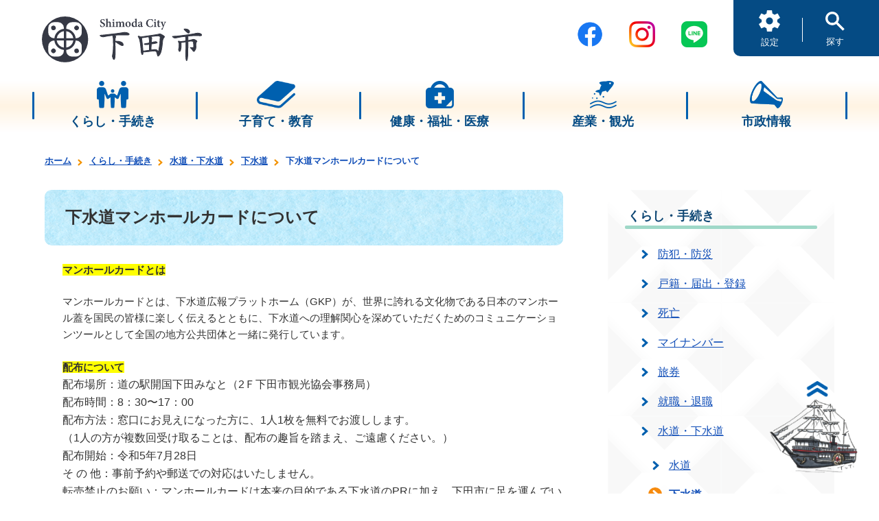

--- FILE ---
content_type: text/html; charset=UTF-8
request_url: https://city.shimoda.shizuoka.jp/category/020200gesuidou/155727.html
body_size: 6542
content:
<?xml version="1.0" encoding="utf-8"?>
<html lang="ja" xmlns="http://www.w3.org/1999/xhtml">
  <head>
    <meta charset="UTF-8" />
    <meta http-equiv="X-UA-Compatible" content="IE=edge" />
    <meta name="viewport" content="width=device-width, initial-scale=1.0" />
    <meta http-equiv="Content-Type" content="text/html; charset=UTF-8" />
    <meta name="format-detection" content="telephone=no" />
    <meta name="description" content="" />
    <meta name="keywords" content="" />
    <meta property="og:url" content="" />
    <meta property="og:type" content="website" />
    <meta property="og:title" content="" />
    <meta property="og:site_name" content="" />
    <meta property="og:image" content="" />
    <meta property="og:description" content="" />
    <meta name="twitter:card" content="summary" />
    <title>下水道マンホールカードについて | 下田市</title>
    <link rel="icon" type="image/png" href="../../favicon.png" />
    <link rel="stylesheet" href="../../css/swiper.min.css" />
    <link rel="stylesheet" href="../../css/style.css" />
         
    
    <!-- Font -->
    <script>
        (function(d) {
          var config = {
            kitId: 'efn3idk',
            scriptTimeout: 3000,
            async: true
          },
          h=d.documentElement,t=setTimeout(function(){h.className=h.className.replace(/\bwf-loading\b/g,"")+" wf-inactive";},config.scriptTimeout),tk=d.createElement("script"),f=false,s=d.getElementsByTagName("script")[0],a;h.className+=" wf-loading";tk.src='https://use.typekit.net/'+config.kitId+'.js';tk.async=true;tk.onload=tk.onreadystatechange=function(){a=this.readyState;if(f||a&&a!="complete"&&a!="loaded")return;f=true;clearTimeout(t);try{Typekit.load(config)}catch(e){}};s.parentNode.insertBefore(tk,s)
        })(document);
    </script>
    
        
    <script src="../../js/jquery-3.6.1.min.js"></script><script src="../../js/polyfill.js"></script><script src="../../js/swiper.min.js"></script><script src="../../js/smooth-scroll.min.js"></script><script src="../../js/sems-shimoda.js"></script><script type="text/javascript">
                 
                    $(function () {
                        $.replaceLinkUrl("../../json/categorylist.json");
                    });
                
            </script><script src="https://maps.googleapis.com/maps/api/js?region=JP&amp;language=ja&amp;key=AIzaSyA5r6mPkzTiAhGcS_vsYxSmRC__xAYFm0U">　</script><script async="true" src="https://www.googletagmanager.com/gtag/js?id=G-2FYZPFMCRN"></script>
         
            <script>
              window.dataLayer = window.dataLayer || [];
              function gtag(){dataLayer.push(arguments);}
              gtag('js', new Date());
            
              gtag('config', 'G-2FYZPFMCRN');
              gtag('config', 'UA-39102918-1');
            </script>
         
    </head>
  <body ontouchstart="">
    <div class="wrapper">
      <div id="skip-link">
        <a href="#main-contents">本文へのスキップリンク</a>
      </div>
      <header class="com-header">
        <div class="com-header__inner fl-r">
          <div class="com-header__left">
            <a class="logo" href="../../index.html">
              <img src="../../img/common/logo.svg" />
            </a>
          </div>
          <div class="com-header__right fl-r ">
            <div class="com-header__sns-links fl-r pc">
              <a class="tw" target="_blank" href="https://ja-jp.facebook.com/city.shimoda" onclick="gtag('event','click_count_homepage',{'event_category':'SNSバナー','event_label':'フェイスブック'});">
                <img src="../../img/common/fb.png" alt="フェイスブック" />
              </a>
              <a class="tw" target="_blank" href="https://www.instagram.com/shimoda_city/?utm_medium=copy_link" onclick="gtag('event','click_count_homepage',{'event_category':'SNSバナー','event_label':'インスタグラム'});">
                <img src="../../img/common/ig.png" alt="インスタグラム" />
              </a>
              <a class="tw" target="_blank" href="https://liff.line.me/1645278921-kWRPP32q/?accountId=shimoda-city" onclick="gtag('event','click_count_homepage',{'event_category':'SNSバナー','event_label':'ライン'});">
                <img src="../../img/common/line_icon.png" alt="LINE" />
              </a>
            </div>
            <div class="com-header__menu-wrapper">
              <div class="com-header__menu fl-r">
                <button class="setting">
                  <img src="../../img/common/setting.png" />
                  <span>設定</span>
                </button>
                <button class="search">
                  <img src="../../img/common/search.png" />
                  <span>探す</span>
                </button>
                <button class="menu s-tb">
                  <svg viewBox="0 0 56 50" xmlns="http://www.w3.org/2000/svg">
                    <g>
                      <g style="isolation:isolate">
                        <text class="text-open" transform="translate(3 44)" style="font-size:13px; isolation:isolate">
                                            メニュー
                                        </text>
                      </g>
                      <g style="isolation:isolate">
                        <text class="text-close" transform="translate(8 44.5)" style="font-size:13px; isolation:isolate">
                                        閉じる
                                        </text>
                      </g>
                      <g>
                        <line class="bar1" x1="10" y1="6" x2="46" y2="6"></line>
                        <line class="bar3" x1="10" y1="19" x2="46" y2="19"></line>
                      </g>
                    </g>
                  </svg>
                </button>
              </div>
            </div>
            <div class="com-setting-screen setting">
              <div class="com-setting-screen__inner">
                <div class="setting-item fl-r">
                  <div class="head">文字サイズ</div>
                  <div class="buttons">
                    <button class="btn-fsize-midium">標準</button>
                    <button class="btn-fsize-large">拡大</button>
                  </div>
                </div>
                <div class="setting-item fl-r">
                  <div class="head">言語選択</div>
                  <div class="language">
                    <div id="google_translate_element" style="display:inline-block;_display:inline;"></div>
                    <script type="text/javascript">
                                    function googleTranslateElementInit() {
                                        new google.translate.TranslateElement(
                                        {pageLanguage: 'ja', includedLanguages: 'ja,en,es,fr,ko,ru,tl,zh-CN,zh-TW',
                                        layout: google.translate.TranslateElement.InlineLayout.SIMPLE},
                                        'google_translate_element');
                                    }
                                </script>
                    <script type="text/javascript" src="//translate.google.com/translate_a/element.js?cb=googleTranslateElementInit"></script>
                  </div>
                </div>
                <div class="btn-setting-screen-close">
                  <img src="../../img/common/btn-setting-screen-close.png" />
                </div>
              </div>
            </div>
            <div class="com-setting-screen search">
              <div class="com-setting-screen__inner">
                <div class="searchbox">
                  <div class="search-box">
                    <form action="https://www.google.com/search" name="gs" id="tsf" method="GET" style="display:block;margin:0;background:none">
                      <div style="visibility:hidden; display:none"></div>
                      <input type="hidden" name="XPARAM" value="q," />
                      <input class="lst" value="" title="検索" id="sbhost" autocomplete="off" type="text" name="q" maxlength="2048" />
                      <input type="hidden" name="oe" value="Shift_JIS" />
                      <input type="hidden" name="sitesearch" value="https://www.city.shimoda.shizuoka.jp" />
                      <input class="gsc-search-button gsc-search-button-v2" type="submit" title="検索" value="検索" style="font-size: 17px;" />
                    </form>
                  </div>
                </div>
                <div class="btn-setting-screen-close">
                  <img src="../../img/common/btn-setting-screen-close.png" />
                </div>
              </div>
            </div>
          </div>
        </div>
      </header>
      <nav class="com-gnav s-tb">
        <div class="com-gnav__inner">
          <div class="com-gnav__body">
            <div class="com-gnav__category" data-linkurl="../../category/kurashi_tetsuduki/index.html">
              <div class="head">
                <span>
                  <a href="../../category/kurashi_tetsuduki/index.html" target="_self">くらし・手続き</a>
                </span>
              </div>
              <ul class="list fl-r"></ul>
            </div>
            <div class="com-gnav__category" data-linkurl="../../category/kosodate_kyouiku/index.html">
              <div class="head">
                <span>
                  <a href="../../category/kosodate_kyouiku/index.html" target="_self">子育て・教育</a>
                </span>
              </div>
              <ul class="list fl-r"></ul>
            </div>
            <div class="com-gnav__category" data-linkurl="../../category/030000kenkou_hoken/index.html">
              <div class="head">
                <span>
                  <a href="../../category/030000kenkou_hoken/index.html" target="_self">健康・福祉・医療</a>
                </span>
              </div>
              <ul class="list fl-r"></ul>
            </div>
            <div class="com-gnav__category" data-linkurl="../../category/kankou_sangyou/index.html">
              <div class="head">
                <span>
                  <a href="../../category/kankou_sangyou/index.html" target="_self">産業・観光</a>
                </span>
              </div>
              <ul class="list fl-r"></ul>
            </div>
            <div class="com-gnav__category" data-linkurl="../../category/shisei/index.html">
              <div class="head">
                <span>
                  <a href="../../category/shisei/index.html" target="_self">市政情報</a>
                </span>
              </div>
              <ul class="list fl-r"></ul>
            </div>
            <div class="com-logo">
              <a class="tw" target="_blank" href="https://ja-jp.facebook.com/city.shimoda" onclick="gtag('event','click_count_homepage',{'event_category':'SNSバナー','event_label':'フェイスブック'});">
                <img src="../../img/common/facebook_logo.png" alt="フェイスブック" />
              </a>
              <a class="tw" target="_blank" href="https://www.instagram.com/shimoda_city/?utm_medium=copy_link" onclick="gtag('event','click_count_homepage',{'event_category':'SNSバナー','event_label':'インスタグラム'});">
                <img src="../../img/common/insta_logo.png" alt="インスタグラム" />
              </a>
              <a class="tw" target="_blank" href="https://liff.line.me/1645278921-kWRPP32q/?accountId=shimoda-city" onclick="gtag('event','click_count_homepage',{'event_category':'SNSバナー','event_label':'ライン'});">
                <img src="../../img/common/line_icon.png" alt="LINE" />
              </a>
            </div>
          </div>
        </div>
      </nav>
      <div id="scroll-to-top" class="show" style="display: block;">
        <a href="#">
          <img src="../../img/common/back-to-top.png" />
        </a>
      </div>
      <nav class="com-hnav pc">
        <div class="com-hnav__inner fl-c">
          <ul class="com-hnav__body fl-r">
            <li class="com-hnav__item">
              <div class="head fl-c">
                <img src="../../file/kurashi.png" width="502" height="334" alt="" />
                <span>くらし・手続き</span>
              </div>
              <div class="list-wrapper" data-linkurl="../../category/kurashi_tetsuduki/index.html">
                <ul class="list fl-r">
                  <li class="item">
                    <a href="../../category/kurashi_tetsuduki/index.html" target="_self">くらし・手続き</a>
                  </li>
                </ul>
                <ul class="list fl-r"></ul>
              </div>
            </li>
            <li class="com-hnav__item">
              <div class="head fl-c">
                <img src="../../file/kyouiku.png" width="502" height="334" alt="" />
                <span>子育て・教育</span>
              </div>
              <div class="list-wrapper" data-linkurl="../../category/kosodate_kyouiku/index.html">
                <ul class="list fl-r">
                  <li class="item">
                    <a href="../../category/kosodate_kyouiku/index.html" target="_self">子育て・教育</a>
                  </li>
                </ul>
                <ul class="list fl-r"></ul>
              </div>
            </li>
            <li class="com-hnav__item">
              <div class="head fl-c">
                <img src="../../file/aid.png" width="502" height="334" alt="" />
                <span>健康・福祉・医療</span>
              </div>
              <div class="list-wrapper" data-linkurl="../../category/030000kenkou_hoken/index.html">
                <ul class="list fl-r">
                  <li class="item">
                    <a href="../../category/030000kenkou_hoken/index.html" target="_self">健康・福祉・医療</a>
                  </li>
                </ul>
                <ul class="list fl-r"></ul>
              </div>
            </li>
            <li class="com-hnav__item">
              <div class="head fl-c">
                <img src="../../file/kankou.png" width="502" height="334" alt="" />
                <span>産業・観光</span>
              </div>
              <div class="list-wrapper" data-linkurl="../../category/kankou_sangyou/index.html">
                <ul class="list fl-r">
                  <li class="item">
                    <a href="../../category/kankou_sangyou/index.html" target="_self">産業・観光</a>
                  </li>
                </ul>
                <ul class="list fl-r"></ul>
              </div>
            </li>
            <li class="com-hnav__item">
              <div class="head fl-c">
                <img src="../../file/sisei.png" width="502" height="334" alt="" />
                <span>市政情報</span>
              </div>
              <div class="list-wrapper" data-linkurl="../../category/shisei/index.html">
                <ul class="list fl-r">
                  <li class="item">
                    <a href="../../category/shisei/index.html" target="_self">市政情報</a>
                  </li>
                </ul>
                <ul class="list fl-r"></ul>
              </div>
            </li>
          </ul>
        </div>
      </nav>
      <main class="sub">
        <nav class="section com-breadcrumb">
          <div class="section__inner content com-breadcrumb__inner">
            <ul class="list">
              <li class="item">
                <a href="../../index.html" target="_self">ホーム</a>
                <meta itemprop="position" content="1" />
              </li>
              <li class="item">
                <a href="../../category/kurashi_tetsuduki/index.html" target="_self">くらし・手続き</a>
                <meta itemprop="position" content="2" />
              </li>
              <li class="item">
                <a href="../../category/water/index.html" target="_self">水道・下水道</a>
                <meta itemprop="position" content="3" />
              </li>
              <li class="item">
                <a href="../../category/020200gesuidou/index.html" target="_self">下水道</a>
                <meta itemprop="position" content="4" />
              </li>
              <li class="item">
                <span>下水道マンホールカードについて</span>
                <meta itemprop="position" content="5" />
              </li>
            </ul>
          </div>
        </nav>
        <div class="section sub-withaside">
          <div class="section__inner content sub-withaside__inner fl-r">
            <div class="sub-withaside__content sub-content">
              <div class="sub-content__inner" id="main-contents">
                <h1 class="page-head article">下水道マンホールカードについて</h1>
                <div class="article-body">
                  <strong>
                    <span style="background-color:#ffff00;">マンホールカードとは</span>
                  </strong>
                  <p>
                    <span style="font-size:100%;">マンホールカードとは、下水道広報プラットホーム（GKP）が、世界に誇れる文化物である日本のマンホール蓋を国民の皆様に楽しく伝えるとともに、下水道への理解関心を深めていただくためのコミュニケーションツールとして全国の地方公共団体と一緒に発行しています。</span>
                    <br />
                    <br />
                    <strong>
                      <span style="background-color:#ffff00;">配布について</span>
                    </strong>
                  </p>
 配布場所：道の駅開国下田みなと（2Ｆ下田市観光協会事務局）<br />
 配布時間：8：30〜17：00<br />
 配布方法：窓口にお見えになった方に、1人1枚を無料でお渡しします。<br />
 （1人の方が複数回受け取ることは、配布の趣旨を踏まえ、ご遠慮ください。）<br />
 配布開始：令和5年7月28日<br />
 そ の 他：事前予約や郵送での対応はいたしません。<br />
 転売禁止のお願い：マンホールカードは本来の目的である下水道のPRに加え、下田市に足を運んでいただき、旅の想い出としてコレクションしていただくこともねらいとして、配布しています。<br />
 下水道の大切さと旅の想い出を考えて欲しいという目的をご理解いただいたうえでの収集をお願いします。<br /><br /><strong><span style="background-color:#ffff00;">マンホールカードの残数について</span></strong><br /><font color="#dd0000"><b>在庫あり</b></font><br /><br /><a href="https://www.gk-p.jp/activity/mc/" target="_blank">GKP（下水道広報プラットホーム）</a><br /><br /><a href="https://www.mlit.go.jp/report/press/mizukokudo13_hh_000530.html" target="_blank">国土交通省 マンホールカード第20弾プレスリリース</a><br /><br /><br /><div style="clear:both;"></div></div>
                <p class="update-date">
                                            更新日：2025年02月18日
                                        </p>
                <div class="signature">
                  <div class="head">このページに関するお問い合わせ先</div>
                  <div class="body">
                    <div clas="depart">上下水道課</div>
                    <div clas="address">下田市河内576</div>
                    <div clas="tel">電話番号：0558-22-1200</div>
                    <div clas="email">メール：<a href="mailto:jougesui@city.shimoda.lg.jp">jougesui@city.shimoda.lg.jp</a></div>
                  </div>
                </div>
                <div style="clear:both;"></div>
                <div style="clear:both;"></div>
              </div>
            </div>
            <aside class="sub-withaside__sidenav sub-sidenav">
              <div class="sub-sidenav__inner">
                <nav class="sub-sidenav__body">
                  <ul class="category">
                    <li>
                      <a href="../../category/kurashi_tetsuduki/index.html" target="_self" class="head">くらし・手続き</a>
                    </li>
                    <li>
                      <ul class="list">
                        <li class="item">
                          <a href="../../category/010000bouhan_bousai/index.html" target="_self" class="">防犯・防災</a>
                        </li>
                        <li class="item">
                          <a href="../../category/020500koseki_todokede/index.html" target="_self" class="">戸籍・届出・登録</a>
                        </li>
                        <li class="item">
                          <a href="../../category/280000shibou/index.html" target="_self" class="">死亡</a>
                        </li>
                        <li class="item">
                          <a href="../../category/081700mynumber/index.html" target="_self" class="">マイナンバー</a>
                        </li>
                        <li class="item">
                          <a href="../../category/021400ryoken/index.html" target="_self" class="">旅券</a>
                        </li>
                        <li class="item">
                          <a href="../../category/250000syuusyoku_taisyoku/index.html" target="_self" class="">就職・退職</a>
                        </li>
                        <li class="item">
                          <a href="../../category/water/index.html" target="_self" class="">水道・下水道</a>
                        </li>
                        <li class="list_none">
                          <ul class="list">
                            <li class="item">
                              <a href="../../category/021000suidou/index.html" target="_self" class="">水道</a>
                            </li>
                            <li class="item">
                              <a href="../../category/020200gesuidou/index.html" target="_self" class=" current">下水道</a>
                            </li>
                          </ul>
                        </li>
                        <li class="item">
                          <a href="../../category/020100gomi_recycle/index.html" target="_self" class="">ごみ・リサイクル・環境衛生</a>
                        </li>
                        <li class="item">
                          <a href="../../category/020400pet/index.html" target="_self" class="">犬・猫・ペット</a>
                        </li>
                        <li class="item">
                          <a href="../../category/020700shimin_katsudou/index.html" target="_self" class="">市民活動・ボランティア</a>
                        </li>
                        <li class="item">
                          <a href="../../category/020900syouhi_seikatsu/index.html" target="_self" class="">消費生活</a>
                        </li>
                        <li class="item">
                          <a href="../../category/021100zeikin/index.html" target="_self" class="">税金</a>
                        </li>
                        <li class="item">
                          <a href="../../category/020600kouen_midori/index.html" target="_self" class="">公園・みどり</a>
                        </li>
                        <li class="item">
                          <a href="../../category/021300douro/index.html" target="_self" class="">道路</a>
                        </li>
                        <li class="item">
                          <a href="../../category/020800sumai_kentiku/index.html" target="_self" class="">住まい・建築</a>
                        </li>
                        <li class="item">
                          <a href="../../category/sports/index.html" target="_self" class="">スポーツ</a>
                        </li>
                        <li class="item">
                          <a href="../../category/120000dl_service/index.html" target="_self" class="">申請書ダウンロードサービス</a>
                        </li>
                      </ul>
                    </li>
                  </ul>
                  <ul class="category">
                    <li>
                      <a href="../../category/kosodate_kyouiku/index.html" target="_self" class="head">子育て・教育</a>
                    </li>
                  </ul>
                  <ul class="category">
                    <li>
                      <a href="../../category/030000kenkou_hoken/index.html" target="_self" class="head">健康・福祉・医療</a>
                    </li>
                  </ul>
                  <ul class="category">
                    <li>
                      <a href="../../category/kankou_sangyou/index.html" target="_self" class="head">観光・産業</a>
                    </li>
                  </ul>
                  <ul class="category">
                    <li>
                      <a href="../../category/shisei/index.html" target="_self" class="head">市政</a>
                    </li>
                  </ul>
                  <ul class="category">
                    <li>
                      <a href="../../category/globalwarmingcountermeasures/index.html" target="_self" class="head">地球温暖化対策</a>
                    </li>
                  </ul>
                </nav>
              </div>
            </aside>
          </div>
        </div>
        <section class="section top-ads">
          <div class="section__inner content top-ads__inner fl-c">
            <div class="top-com-section-header f-mplus">
              <h2>バナー広告</h2>
            </div>
            <div class="top-ads__body fl-c">
              <ul class="list fl-r">
                <li class="item">
                  <a href="https://www.hyojito.co.jp/" target="_blank" rel="noopener" onclick="gtag('event','click_count_homepage',{'event_category':'広告バナー','event_label':'表示灯株式会社'});">
                    <img class="image" src="../../file/表示灯(株).jpg" alt="表示灯株式会社" />
                  </a>
                </li>
              </ul>
            </div>
          </div>
        </section>
      </main>
      <footer class="com-footer">
        <div class="com-footer__inner fl-c">
          <div class="com-footer__body fl-c">
            <nav class="com-footer__menu">
              <ul class="list">
                <li class="item">
                  <a href="../../category/080501homepage/110067.html" target="_self" rel="noopener">ホームページ広告募集について</a>
                </li>
                <li class="item">
                  <a href="../../category/080501homepage/111048.html" target="_self" rel="noopener">プライバシーポリシー</a>
                </li>
                <li class="item">
                  <a href="../../category/080501homepage/111047.html" target="_self" rel="noopener">サイトポリシー</a>
                </li>
                <li class="item">
                  <a href="../../category/080501homepage/111047.html#jidouhonyaku" target="_blank" rel="noopener">自動翻訳について</a>
                </li>
                <li class="item">
                  <a href="https://ops-jg.d1-law.com/opensearch/SrMjF01/init?jctcd=8A8573C7C8" target="_blank" rel="noopener">例規集</a>
                </li>
                <li class="item">
                  <a href="../../category/080700shiyakusyo_annai/110069.html" target="_self" rel="noopener">リンク</a>
                </li>
                <li class="item">
                  <a href="../../contents/sitemap/index.html" target="_blank" rel="noopener">サイトマップ </a>
                </li>
              </ul>
            </nav>
            <a class="com-footer__logo" href="../../index.html">
              <img src="../../img/common/logo.svg" />
            </a>
            <div class="com-footer__info fl-r">
              <div class="com-footer__signature">
                <div class="name">
                  <span class="em">下田市役所</span>　法人番号:8000020222194</div>
                <div class="address">〒415-8501　静岡県下田市東本郷一丁目5番18号</div>
                <div class="tel-email">代表電話：<a href="tel:0558-22-2211">0558-22-2211</a>　<br class="sp" />FAX：0558-22-3910　<br class="sp" />メール：<a href="mailto:soumu@city.shimoda.lg.jp">soumu@city.shimoda.lg.jp</a></div>
                <div class="contact">下田市ホームページに対するご意見・ご要望は<br class="sp" /><a href="../../category/080700shiyakusyo_annai/110203.html" class="underline">「下田市役所 各課のご案内」</a>へ</div>
                <div class="business-hour">開庁時間：午前8時30分 から 午後5時15分 土･日･祝日及び年末年始（12月29日～1月3日)を除く</div>
              </div>
              <div class="com-footer__image">
                <img src="../../img/common/footer_map.png" />
              </div>
            </div>
          </div>
        </div>
        <div class="com-footer__copyright">Copyright © Shimoda City. All Rights Reserved.</div>
      </footer>
    </div>
  <script type="text/javascript" src="/_Incapsula_Resource?SWJIYLWA=719d34d31c8e3a6e6fffd425f7e032f3&ns=2&cb=1079594739" async></script></body>
  <script src="../../js/bundle.js"></script>
</html>

--- FILE ---
content_type: image/svg+xml
request_url: https://city.shimoda.shizuoka.jp/img/common/arrow-cir.svg
body_size: 92
content:
<svg xmlns="http://www.w3.org/2000/svg" width="20" height="20" viewBox="0 0 20 20">
  <g id="arrow-cir" transform="translate(-937.867 -469)">
    <circle id="楕円形_78" data-name="楕円形 78" cx="10" cy="10" r="10" transform="translate(937.867 469)" fill="#f68b0f"/>
    <path id="パス_323" data-name="パス 323" d="M11150,396l5,4.5-5,4.5" transform="translate(-10204.133 78.5)" fill="none" stroke="#fff" stroke-linecap="round" stroke-width="3"/>
  </g>
</svg>


--- FILE ---
content_type: application/javascript
request_url: https://city.shimoda.shizuoka.jp/_Incapsula_Resource?SWJIYLWA=719d34d31c8e3a6e6fffd425f7e032f3&ns=2&cb=1079594739
body_size: 19807
content:
var _0x0d60=['\x4a\x46\x67\x70','\x47\x67\x72\x43\x72\x73\x4f\x79\x77\x72\x50\x44\x6f\x57\x37\x44\x6f\x7a\x51\x3d','\x77\x70\x51\x4e\x77\x35\x7a\x44\x6c\x38\x4f\x30\x77\x71\x54\x44\x76\x31\x34\x3d','\x77\x37\x74\x59\x77\x37\x72\x43\x6c\x67\x33\x43\x6e\x4d\x4b\x4b\x57\x51\x3d\x3d','\x77\x6f\x77\x48\x77\x34\x72\x44\x67\x51\x3d\x3d','\x77\x71\x42\x79\x77\x36\x55\x46\x77\x36\x39\x65\x53\x44\x35\x75\x51\x68\x6f\x6c\x77\x6f\x7a\x44\x69\x31\x46\x79\x77\x35\x6c\x45\x63\x53\x50\x43\x6e\x77\x3d\x3d','\x77\x37\x4e\x52\x77\x36\x4e\x78\x77\x6f\x34\x3d','\x46\x38\x4b\x49\x77\x37\x72\x44\x68\x73\x4b\x48\x53\x69\x50\x43\x72\x46\x68\x44\x55\x6c\x77\x3d','\x4d\x38\x4b\x6e\x77\x35\x62\x43\x76\x63\x4f\x51\x58\x63\x4f\x57\x77\x70\x4d\x4f\x55\x6a\x68\x73\x77\x36\x50\x43\x76\x4d\x4b\x45\x77\x34\x34\x4e\x55\x38\x4f\x67\x77\x36\x68\x5a\x77\x70\x34\x3d','\x77\x37\x46\x66\x77\x35\x78\x77\x77\x70\x6b\x38\x77\x6f\x6e\x44\x69\x51\x3d\x3d','\x48\x47\x70\x49\x56\x73\x4b\x2f\x41\x41\x3d\x3d','\x51\x57\x6a\x43\x6b\x73\x4b\x55\x47\x57\x54\x43\x6a\x63\x4b\x34\x77\x34\x6f\x79\x50\x4d\x4b\x54\x77\x35\x55\x6c\x65\x69\x48\x44\x76\x63\x4b\x59\x77\x34\x37\x43\x6e\x38\x4b\x67\x77\x71\x35\x75\x4b\x41\x3d\x3d','\x77\x70\x42\x47\x41\x30\x66\x44\x71\x41\x3d\x3d','\x45\x32\x42\x49\x58\x38\x4b\x75\x43\x7a\x45\x33\x77\x37\x76\x43\x6b\x67\x3d\x3d','\x41\x54\x67\x50','\x59\x57\x42\x50\x77\x70\x30\x54\x77\x72\x63\x6a\x77\x35\x76\x43\x6d\x31\x51\x3d','\x77\x6f\x51\x64\x77\x34\x44\x44\x68\x38\x4f\x70\x77\x71\x4c\x44\x76\x6b\x4d\x3d','\x50\x57\x4d\x7a\x61\x63\x4b\x56\x49\x38\x4f\x79\x77\x6f\x6e\x43\x72\x4d\x4b\x6e\x77\x37\x50\x44\x69\x67\x3d\x3d','\x42\x43\x55\x66\x77\x36\x55\x32','\x62\x44\x34\x4c\x62\x7a\x62\x44\x70\x69\x74\x63\x46\x63\x4b\x68\x77\x70\x55\x66\x77\x36\x38\x3d','\x61\x47\x30\x34\x49\x73\x4b\x33\x77\x37\x49\x3d','\x77\x37\x72\x44\x73\x32\x48\x44\x6b\x38\x4f\x4c','\x77\x6f\x62\x43\x74\x73\x4b\x6a\x77\x36\x33\x44\x71\x4d\x4f\x56','\x77\x37\x72\x44\x73\x32\x48\x44\x6b\x38\x4f\x4c\x77\x36\x48\x44\x67\x63\x4b\x51\x77\x6f\x6e\x44\x69\x7a\x6c\x61\x77\x72\x4d\x74\x54\x4d\x4b\x6b','\x77\x35\x44\x44\x69\x73\x4f\x43\x4e\x57\x45\x4d\x77\x35\x6e\x44\x69\x55\x72\x43\x74\x63\x4f\x5a\x56\x69\x49\x57\x77\x6f\x45\x3d','\x57\x73\x4f\x67\x77\x36\x70\x36\x77\x6f\x44\x43\x75\x51\x3d\x3d','\x63\x4d\x4b\x76\x77\x35\x76\x43\x67\x56\x48\x44\x6d\x55\x46\x6c\x65\x73\x4f\x65\x77\x34\x35\x67\x49\x63\x4b\x79\x77\x72\x2f\x43\x75\x38\x4b\x33\x77\x71\x4c\x44\x72\x69\x54\x43\x6b\x6d\x6f\x3d','\x77\x72\x72\x44\x68\x63\x4f\x32\x77\x35\x37\x43\x74\x30\x4a\x49\x77\x36\x50\x44\x6b\x73\x4b\x33\x54\x30\x50\x44\x72\x31\x48\x44\x76\x4d\x4f\x61\x4a\x68\x76\x43\x6a\x67\x3d\x3d','\x42\x38\x4b\x68\x77\x72\x46\x59\x44\x73\x4f\x34\x77\x71\x67\x6f\x77\x34\x78\x34\x77\x72\x31\x69','\x77\x36\x5a\x74\x77\x71\x66\x44\x6d\x6c\x37\x43\x70\x69\x72\x44\x6e\x6b\x38\x6b\x77\x34\x77\x41\x77\x34\x34\x35\x55\x46\x54\x43\x73\x38\x4f\x32\x77\x35\x49\x4d\x77\x72\x33\x44\x71\x55\x77\x2b\x4e\x4d\x4b\x43\x77\x6f\x66\x43\x73\x58\x67\x3d','\x77\x36\x6e\x44\x76\x57\x7a\x44\x6c\x73\x4f\x48','\x77\x36\x48\x44\x6b\x63\x4f\x4e','\x49\x32\x6b\x73\x61\x63\x4b\x6b\x4e\x4d\x4b\x73\x77\x70\x76\x43\x74\x67\x3d\x3d','\x77\x71\x62\x43\x67\x63\x4b\x72\x77\x34\x64\x76\x77\x37\x63\x3d','\x77\x37\x48\x44\x76\x58\x62\x44\x69\x73\x4f\x46\x77\x35\x2f\x44\x6f\x38\x4b\x61\x77\x6f\x6e\x43\x6a\x43\x39\x50\x77\x70\x49\x69\x54\x4d\x4b\x35\x77\x35\x35\x4d\x77\x37\x62\x43\x6e\x4d\x4b\x44\x77\x6f\x73\x50\x65\x63\x4f\x62\x77\x34\x38\x50','\x77\x35\x68\x4c\x77\x37\x45\x3d','\x77\x72\x52\x78\x77\x37\x4d\x58\x77\x36\x74\x56\x56\x51\x3d\x3d','\x61\x57\x42\x58\x77\x70\x4d\x45\x77\x72\x6f\x3d','\x77\x6f\x66\x44\x6a\x44\x72\x43\x6e\x38\x4f\x42\x46\x41\x76\x43\x72\x32\x72\x43\x6f\x63\x4b\x30\x77\x37\x49\x52\x48\x63\x4f\x73\x77\x72\x54\x43\x73\x67\x3d\x3d','\x5a\x58\x41\x34\x4e\x73\x4b\x72\x77\x37\x55\x3d','\x77\x35\x2f\x43\x71\x73\x4f\x73\x55\x38\x4f\x39\x77\x71\x4a\x51\x77\x72\x6a\x44\x75\x57\x30\x3d','\x77\x35\x6e\x44\x73\x31\x70\x7a\x43\x6a\x33\x44\x69\x38\x4b\x53\x77\x71\x72\x44\x6c\x4d\x4f\x57\x48\x38\x4b\x4f\x55\x33\x62\x43\x67\x69\x35\x51\x77\x6f\x51\x67\x65\x4d\x4b\x2f\x77\x34\x6b\x49\x77\x37\x35\x66\x77\x37\x63\x57\x77\x35\x33\x43\x71\x4d\x4b\x39\x77\x34\x74\x32\x59\x4d\x4b\x41\x4c\x44\x64\x45\x46\x77\x3d\x3d','\x77\x34\x4c\x44\x68\x73\x4f\x59\x77\x34\x31\x79','\x47\x68\x66\x43\x72\x38\x4f\x6c\x77\x70\x54\x44\x72\x32\x58\x44\x71\x43\x52\x31\x77\x36\x6a\x44\x74\x57\x6b\x3d','\x66\x53\x38\x59\x5a\x44\x66\x44\x75\x77\x3d\x3d','\x77\x6f\x48\x43\x76\x4d\x4b\x72\x77\x37\x44\x44\x75\x41\x3d\x3d','\x77\x71\x4a\x61\x41\x4d\x4f\x70\x77\x72\x2f\x43\x6e\x44\x44\x43\x6d\x63\x4b\x66\x77\x34\x5a\x33\x77\x37\x34\x44\x59\x38\x4f\x5a\x77\x71\x4d\x68\x59\x6d\x34\x39\x77\x37\x41\x6f\x77\x34\x55\x68\x77\x37\x58\x43\x76\x73\x4f\x6b\x77\x37\x37\x43\x73\x38\x4f\x65\x77\x71\x2f\x44\x73\x78\x76\x44\x6f\x73\x4f\x57\x77\x35\x5a\x53\x59\x4d\x4f\x72','\x63\x32\x52\x56\x77\x6f\x45\x56','\x77\x35\x52\x37\x77\x71\x5a\x4f\x77\x36\x73\x79\x47\x47\x50\x44\x6f\x73\x4f\x74\x62\x32\x76\x44\x6d\x77\x3d\x3d','\x77\x36\x39\x50\x77\x36\x6e\x43\x69\x77\x44\x43\x67\x41\x3d\x3d','\x77\x71\x33\x44\x6d\x4d\x4f\x6a\x77\x6f\x2f\x44\x69\x77\x3d\x3d','\x4d\x69\x51\x4a\x77\x34\x55\x68\x50\x42\x30\x38\x61\x4d\x4f\x44\x65\x73\x4b\x30\x44\x79\x56\x5a\x4e\x47\x72\x43\x73\x6d\x55\x46\x77\x71\x42\x56\x62\x38\x4b\x63\x4b\x44\x44\x44\x6f\x73\x4b\x79\x77\x34\x7a\x43\x67\x7a\x46\x31\x58\x73\x4f\x76\x77\x72\x2f\x43\x71\x78\x73\x6d\x77\x36\x30\x3d','\x77\x34\x59\x71\x77\x70\x54\x43\x76\x63\x4b\x53','\x53\x38\x4f\x76\x77\x37\x4a\x44\x4a\x63\x4f\x49\x44\x63\x4b\x4b\x77\x36\x48\x43\x67\x48\x6f\x4d\x57\x51\x3d\x3d','\x64\x38\x4b\x79\x77\x36\x33\x43\x69\x6c\x66\x44\x71\x41\x3d\x3d','\x4c\x48\x49\x67\x59\x73\x4b\x55','\x62\x6d\x6b\x6e\x4c\x4d\x4b\x34\x77\x36\x66\x43\x72\x48\x37\x43\x71\x6b\x54\x44\x75\x6a\x44\x44\x6c\x73\x4f\x36\x62\x6c\x31\x61\x47\x52\x37\x44\x74\x63\x4f\x6e\x77\x35\x2f\x43\x6d\x73\x4f\x39\x77\x70\x58\x44\x68\x73\x4b\x74\x77\x6f\x6e\x43\x72\x4d\x4b\x68\x77\x70\x34\x4c\x77\x37\x46\x46\x57\x73\x4b\x65\x77\x35\x38\x62\x52\x63\x4f\x78\x77\x72\x39\x68\x77\x6f\x51\x30\x77\x70\x31\x66','\x77\x71\x72\x44\x6b\x73\x4f\x72\x77\x70\x4c\x44\x6d\x38\x4b\x4e','\x45\x78\x50\x43\x6a\x38\x4b\x37\x65\x6a\x7a\x44\x67\x67\x3d\x3d','\x43\x33\x2f\x43\x75\x73\x4f\x61\x4e\x42\x50\x43\x6c\x48\x2f\x43\x74\x45\x48\x43\x72\x4d\x4f\x39\x77\x6f\x5a\x54\x48\x73\x4f\x32\x52\x63\x4f\x7a\x77\x35\x33\x44\x68\x79\x62\x43\x75\x58\x37\x44\x6e\x47\x41\x3d','\x77\x37\x48\x44\x76\x58\x62\x44\x69\x73\x4f\x46\x77\x35\x2f\x44\x6f\x38\x4b\x61\x77\x6f\x6e\x43\x6a\x44\x31\x52\x77\x6f\x59\x7a\x51\x41\x3d\x3d','\x77\x71\x46\x6c\x77\x36\x38\x44\x77\x37\x5a\x49','\x77\x35\x62\x44\x6c\x63\x4f\x56\x77\x34\x35\x79','\x4d\x69\x51\x4a\x77\x34\x55\x68\x50\x42\x30\x38\x61\x4d\x4f\x44\x65\x73\x4b\x30\x44\x79\x56\x5a\x4e\x47\x72\x43\x73\x6d\x55\x46\x77\x71\x42\x56\x62\x38\x4b\x63\x4a\x79\x33\x44\x6f\x63\x4b\x31\x77\x34\x54\x43\x6c\x51\x3d\x3d','\x77\x72\x76\x44\x6a\x63\x4f\x30\x77\x34\x2f\x43\x76\x51\x3d\x3d','\x77\x72\x6a\x44\x6e\x38\x4f\x39\x77\x34\x6a\x43\x6d\x56\x49\x44\x77\x34\x58\x44\x72\x38\x4b\x33\x61\x6e\x4c\x44\x67\x41\x3d\x3d','\x61\x47\x70\x62\x77\x70\x30\x63\x77\x72\x63\x3d','\x4f\x4d\x4b\x77\x77\x34\x48\x43\x75\x4d\x4b\x5a\x53\x4d\x4f\x4e\x77\x71\x38\x49\x44\x69\x52\x78\x77\x36\x48\x44\x70\x73\x4f\x73\x77\x6f\x63\x45\x57\x4d\x4f\x36\x77\x34\x74\x4d\x77\x6f\x4c\x44\x74\x54\x2f\x44\x6f\x68\x37\x44\x6a\x77\x42\x63\x77\x6f\x34\x4d\x77\x71\x73\x3d','\x77\x72\x70\x61\x47\x73\x4f\x31\x77\x72\x30\x3d','\x58\x44\x51\x79\x77\x35\x50\x44\x68\x55\x45\x76\x4f\x41\x3d\x3d','\x77\x71\x62\x43\x69\x38\x4b\x69','\x77\x70\x49\x66\x77\x37\x59\x3d','\x43\x56\x58\x44\x70\x45\x6f\x3d','\x77\x36\x39\x4a\x77\x36\x66\x43\x68\x41\x3d\x3d','\x77\x36\x50\x44\x69\x51\x67\x3d','\x77\x36\x68\x4b\x77\x72\x5a\x30\x77\x72\x51\x35\x45\x4d\x4f\x46\x77\x37\x77\x51\x62\x73\x4b\x52\x65\x79\x52\x70\x77\x71\x49\x43\x77\x35\x31\x39\x77\x71\x6a\x43\x67\x46\x30\x44\x77\x36\x66\x43\x69\x45\x59\x66\x77\x72\x6b\x53\x66\x63\x4b\x66\x47\x55\x67\x32\x77\x36\x6b\x59\x77\x37\x38\x42\x49\x4d\x4f\x43\x4a\x56\x31\x4d\x77\x71\x76\x43\x68\x68\x73\x41\x77\x70\x50\x43\x72\x6b\x6e\x43\x73\x77\x39\x68\x62\x4d\x4f\x36\x4c\x73\x4f\x44\x77\x72\x67\x71\x77\x6f\x48\x43\x6a\x4d\x4f\x5a\x77\x37\x52\x36\x44\x41\x3d\x3d','\x63\x48\x30\x69\x4c\x51\x3d\x3d','\x77\x71\x4c\x44\x67\x78\x30\x3d','\x49\x53\x6f\x79','\x77\x71\x5a\x34\x77\x72\x37\x44\x6f\x45\x33\x43\x74\x54\x66\x44\x6e\x31\x6f\x69\x77\x6f\x67\x3d','\x42\x6d\x35\x4b\x52\x4d\x4b\x75','\x46\x78\x44\x43\x71\x63\x4b\x6f\x59\x54\x76\x44\x6e\x33\x4d\x3d','\x45\x4d\x4b\x2b\x55\x44\x7a\x43\x6b\x73\x4f\x47\x77\x34\x48\x44\x75\x4d\x4f\x2b\x77\x35\x63\x51\x43\x38\x4f\x31\x77\x71\x45\x36\x77\x70\x45\x46\x77\x6f\x72\x44\x68\x6b\x66\x43\x72\x38\x4b\x49\x77\x36\x6a\x43\x6d\x78\x66\x43\x6d\x6a\x56\x41\x64\x63\x4b\x58\x55\x73\x4f\x35\x77\x6f\x49\x74\x77\x72\x72\x44\x68\x41\x39\x2f\x77\x71\x39\x62','\x77\x72\x7a\x44\x6e\x38\x4f\x67\x77\x70\x4c\x44\x6d\x38\x4b\x4d','\x49\x4d\x4b\x45\x47\x57\x44\x43\x6b\x4d\x4f\x6c','\x77\x37\x56\x48\x77\x35\x63\x3d','\x62\x79\x6f\x68','\x77\x72\x2f\x44\x6e\x38\x4f\x78\x77\x6f\x6b\x3d','\x4c\x69\x73\x4a','\x43\x79\x34\x4d','\x77\x34\x38\x62\x77\x34\x37\x43\x69\x46\x6a\x44\x72\x6d\x41\x39\x77\x35\x2f\x44\x70\x67\x56\x7a\x77\x70\x59\x3d','\x56\x73\x4f\x31\x77\x36\x51\x3d','\x77\x35\x38\x62\x77\x34\x67\x3d','\x77\x71\x66\x44\x75\x32\x55\x3d','\x51\x44\x76\x43\x67\x38\x4f\x35\x77\x72\x62\x44\x71\x58\x44\x44\x74\x53\x56\x64\x77\x36\x6a\x44\x6e\x6c\x72\x43\x74\x6e\x66\x43\x73\x38\x4b\x62\x43\x51\x54\x44\x6d\x51\x35\x38\x53\x48\x33\x44\x69\x33\x72\x44\x70\x73\x4f\x32\x77\x35\x78\x53\x47\x63\x4f\x66\x4f\x58\x45\x3d','\x77\x72\x33\x44\x68\x43\x44\x43\x6b\x77\x3d\x3d','\x77\x70\x48\x43\x72\x38\x4b\x6b\x77\x37\x72\x44\x73\x38\x4f\x4c','\x77\x34\x4a\x36\x77\x71\x5a\x64\x77\x35\x34\x77\x4f\x47\x48\x44\x73\x38\x4f\x45\x61\x33\x48\x44\x6a\x67\x3d\x3d','\x4a\x32\x30\x6d','\x50\x58\x49\x69','\x77\x35\x56\x45\x77\x36\x77\x3d','\x77\x34\x7a\x43\x6b\x63\x4b\x44\x77\x37\x44\x44\x76\x38\x4f\x48\x77\x37\x4d\x43\x64\x58\x73\x30\x46\x73\x4b\x38\x5a\x46\x77\x79\x63\x45\x58\x43\x6e\x73\x4f\x71\x66\x38\x4f\x41\x77\x35\x72\x43\x6e\x63\x4b\x33\x45\x46\x6a\x44\x6c\x42\x31\x6d\x77\x34\x4c\x44\x6d\x32\x7a\x43\x72\x67\x3d\x3d','\x77\x71\x2f\x44\x6d\x4d\x4f\x33\x77\x35\x73\x3d','\x77\x35\x30\x75\x77\x6f\x76\x43\x75\x38\x4b\x57\x4d\x79\x4d\x3d','\x77\x35\x6a\x44\x69\x4d\x4f\x54','\x77\x37\x70\x55\x77\x36\x62\x43\x67\x51\x76\x43\x68\x41\x3d\x3d','\x57\x38\x4f\x33\x77\x36\x42\x38\x77\x70\x6e\x43\x72\x78\x37\x44\x71\x41\x3d\x3d','\x77\x36\x4e\x53\x77\x6f\x30\x3d','\x54\x7a\x63\x39\x77\x35\x54\x44\x6a\x45\x49\x34','\x77\x70\x4e\x4a\x43\x31\x66\x44\x71\x38\x4f\x6c\x64\x6b\x4d\x4a','\x64\x73\x4b\x76\x77\x36\x4c\x43\x6c\x31\x7a\x44\x74\x31\x59\x3d','\x77\x34\x41\x47\x77\x34\x77\x3d','\x77\x6f\x77\x4a\x77\x35\x6a\x44\x6a\x63\x4f\x36\x77\x71\x72\x44\x70\x55\x4c\x44\x67\x41\x3d\x3d','\x41\x78\x56\x30\x62\x77\x50\x43\x6a\x6b\x68\x74\x77\x35\x4d\x50\x77\x34\x62\x44\x76\x69\x6e\x44\x72\x30\x46\x6f\x77\x70\x66\x43\x6a\x67\x3d\x3d','\x77\x36\x56\x70\x77\x72\x64\x5a','\x57\x63\x4f\x35\x77\x36\x4e\x6c\x44\x63\x4f\x43\x44\x51\x3d\x3d','\x52\x38\x4b\x62\x77\x71\x6a\x44\x6a\x38\x4f\x66\x55\x33\x72\x43\x70\x43\x56\x51\x42\x45\x55\x4a\x4f\x4d\x4f\x53','\x77\x36\x4c\x44\x74\x79\x33\x43\x6b\x77\x77\x3d','\x44\x30\x49\x43\x53\x4d\x4b\x31\x43\x38\x4b\x62\x77\x72\x62\x43\x6a\x4d\x4b\x4a\x77\x34\x7a\x44\x72\x6c\x6a\x43\x67\x6d\x58\x44\x73\x73\x4b\x76\x77\x37\x50\x44\x6a\x38\x4f\x39\x77\x6f\x41\x54\x62\x47\x44\x43\x75\x73\x4b\x67\x65\x55\x7a\x44\x73\x38\x4f\x42\x50\x52\x5a\x46\x45\x73\x4f\x63\x77\x36\x77\x4a\x77\x36\x58\x43\x6a\x6a\x2f\x44\x71\x55\x62\x44\x71\x4d\x4b\x48\x77\x35\x7a\x43\x6f\x6c\x33\x43\x70\x4d\x4b\x62\x77\x70\x4c\x44\x71\x56\x49\x4a\x56\x4d\x4f\x2f\x4e\x38\x4f\x61\x53\x32\x58\x43\x72\x6e\x76\x43\x76\x38\x4f\x45\x55\x41\x3d\x3d','\x77\x34\x62\x44\x6e\x52\x45\x3d','\x77\x72\x6c\x77\x77\x36\x54\x44\x6a\x77\x6e\x43\x75\x32\x62\x44\x6a\x51\x35\x32\x77\x70\x4d\x56\x77\x70\x51\x67\x4d\x6c\x48\x44\x74\x77\x3d\x3d','\x41\x33\x39\x4b\x57\x4d\x4b\x2f','\x4d\x63\x4b\x63\x77\x70\x34\x55\x50\x53\x4d\x2b\x4f\x6a\x76\x44\x71\x51\x3d\x3d','\x77\x37\x6e\x44\x6d\x31\x6f\x3d','\x64\x73\x4b\x6f\x77\x36\x33\x43\x6c\x6e\x44\x44\x74\x46\x64\x76\x54\x4d\x4f\x5a','\x4a\x58\x37\x43\x75\x4d\x4f\x61\x47\x68\x51\x3d','\x77\x37\x73\x70\x77\x72\x41\x3d','\x4b\x57\x62\x44\x68\x4d\x4b\x33\x48\x45\x59\x2b\x77\x35\x4c\x44\x70\x38\x4f\x56','\x50\x79\x30\x65\x77\x35\x34\x48\x4b\x51\x3d\x3d','\x4c\x45\x6e\x44\x76\x77\x3d\x3d','\x77\x35\x42\x4f\x77\x34\x45\x3d','\x4c\x57\x67\x67\x66\x73\x4b\x78\x4f\x51\x3d\x3d','\x49\x32\x49\x6a','\x77\x37\x4c\x44\x72\x79\x44\x43\x69\x44\x6c\x49','\x77\x71\x4c\x43\x70\x63\x4b\x6e','\x55\x54\x54\x43\x6b\x41\x3d\x3d','\x4b\x57\x62\x44\x68\x4d\x4b\x33\x48\x6c\x30\x3d','\x4c\x38\x4b\x6d\x77\x35\x30\x3d','\x77\x72\x48\x44\x6a\x6a\x6b\x3d','\x77\x35\x52\x61\x77\x6f\x6f\x3d','\x43\x45\x6e\x44\x71\x6c\x6b\x72\x77\x70\x45\x3d','\x65\x58\x38\x37','\x77\x35\x37\x44\x74\x32\x30\x3d','\x64\x56\x6f\x59','\x43\x54\x78\x32','\x63\x46\x64\x77','\x77\x34\x7a\x44\x6b\x68\x30\x3d','\x77\x6f\x44\x43\x70\x73\x4b\x72\x77\x36\x7a\x44\x6e\x63\x4f\x53','\x57\x43\x67\x62','\x77\x35\x54\x44\x75\x6b\x31\x6f\x4c\x43\x67\x3d','\x77\x35\x72\x44\x69\x32\x6b\x3d','\x4b\x6b\x72\x44\x70\x67\x3d\x3d','\x52\x4d\x4f\x56\x77\x34\x34\x3d','\x77\x34\x4a\x35\x77\x34\x34\x3d','\x56\x68\x45\x4b','\x77\x70\x50\x44\x6a\x54\x58\x43\x69\x63\x4f\x76\x46\x77\x3d\x3d','\x77\x36\x54\x44\x6c\x4d\x4f\x30','\x77\x35\x42\x4b\x77\x34\x63\x3d','\x48\x79\x6b\x56\x77\x37\x59\x71\x77\x34\x45\x3d','\x49\x57\x4d\x77','\x43\x51\x44\x44\x6b\x4d\x4f\x6e\x44\x73\x4b\x33\x77\x6f\x50\x44\x6f\x56\x7a\x43\x6e\x63\x4f\x6a','\x77\x70\x45\x59\x77\x34\x4c\x44\x6a\x63\x4f\x70','\x4e\x42\x35\x77\x52\x52\x2f\x43\x6d\x77\x3d\x3d','\x77\x35\x4e\x68\x77\x37\x76\x44\x6d\x67\x33\x43\x6e\x63\x4b\x48\x53\x7a\x2f\x43\x6b\x63\x4b\x63\x77\x71\x4d\x4a\x61\x51\x3d\x3d','\x77\x35\x76\x43\x71\x63\x4f\x73\x57\x73\x4f\x31\x77\x71\x73\x3d','\x77\x37\x35\x4e\x77\x36\x54\x43\x6a\x42\x41\x3d','\x77\x71\x42\x72\x77\x36\x38\x3d','\x77\x37\x4a\x4a\x77\x36\x35\x78\x77\x37\x68\x6f','\x77\x35\x4a\x39\x77\x71\x46\x50\x77\x35\x34\x6e','\x42\x67\x72\x43\x72\x73\x4f\x79\x77\x71\x33\x44\x68\x32\x59\x3d','\x5a\x73\x4b\x31\x77\x36\x37\x43\x6c\x30\x66\x44\x71\x51\x3d\x3d','\x77\x70\x50\x44\x76\x44\x73\x3d','\x61\x57\x59\x31\x49\x4d\x4b\x6e\x77\x34\x6e\x43\x76\x67\x3d\x3d','\x77\x71\x76\x44\x74\x6e\x59\x55\x43\x51\x6b\x3d','\x4a\x38\x4b\x55\x43\x47\x63\x3d','\x77\x71\x48\x44\x69\x63\x4f\x32\x77\x35\x33\x43\x72\x46\x30\x3d','\x56\x4d\x4b\x79\x77\x37\x37\x43\x68\x55\x6f\x3d','\x46\x6b\x4d\x52','\x77\x6f\x6e\x44\x76\x38\x4f\x2f\x41\x4d\x4f\x67\x77\x37\x31\x34\x77\x36\x44\x44\x72\x43\x70\x6b\x56\x63\x4b\x30\x54\x73\x4b\x72\x77\x72\x52\x33\x77\x35\x46\x4c\x77\x72\x42\x63\x77\x72\x46\x44\x47\x30\x6f\x54\x77\x71\x39\x61\x77\x34\x37\x44\x76\x4d\x4b\x6f\x65\x55\x30\x62\x77\x70\x76\x44\x73\x58\x63\x51\x77\x37\x4e\x73\x77\x6f\x56\x4e\x77\x34\x73\x43\x77\x37\x33\x44\x6f\x63\x4b\x75\x77\x34\x50\x43\x68\x41\x3d\x3d','\x63\x33\x67\x39\x4c\x4d\x4b\x72','\x50\x53\x6f\x30','\x77\x71\x56\x36\x49\x77\x3d\x3d','\x56\x73\x4b\x51\x77\x36\x6b\x3d','\x64\x63\x4f\x30\x77\x37\x51\x3d','\x50\x48\x41\x6f','\x77\x71\x6f\x4e\x77\x36\x73\x3d','\x48\x73\x4b\x30\x77\x37\x49\x3d','\x77\x37\x62\x44\x68\x52\x49\x3d','\x77\x36\x66\x44\x74\x73\x4f\x6e','\x45\x41\x72\x43\x6d\x4d\x4b\x76\x5a\x79\x41\x3d','\x59\x38\x4b\x4d\x77\x70\x78\x37\x4c\x73\x4f\x46\x77\x6f\x4e\x57','\x77\x70\x77\x34\x77\x34\x55\x3d','\x77\x72\x52\x37\x49\x33\x38\x61','\x4b\x6e\x50\x43\x74\x38\x4f\x50\x4c\x77\x67\x3d','\x77\x34\x74\x63\x77\x72\x51\x3d','\x77\x35\x66\x44\x75\x55\x55\x3d','\x77\x34\x4d\x2b\x77\x70\x72\x43\x75\x38\x4b\x44\x4a\x67\x3d\x3d','\x77\x35\x6e\x44\x6f\x67\x51\x3d','\x77\x72\x64\x6f\x77\x36\x51\x44\x77\x37\x5a\x4a','\x77\x70\x39\x6d\x4f\x48\x41\x3d','\x77\x72\x72\x43\x69\x38\x4b\x31','\x57\x43\x6a\x43\x75\x67\x3d\x3d','\x53\x4d\x4f\x43\x77\x36\x41\x3d','\x77\x70\x6a\x44\x6a\x45\x63\x47\x43\x51\x7a\x44\x73\x4d\x4b\x6a','\x50\x38\x4b\x64\x77\x6f\x5a\x30','\x42\x57\x67\x69','\x77\x72\x49\x42\x65\x56\x55\x66\x50\x43\x42\x52\x77\x72\x7a\x44\x68\x38\x4b\x6e\x65\x48\x30\x6a\x5a\x4d\x4b\x73\x77\x35\x6b\x65\x62\x69\x44\x44\x6e\x6e\x49\x74\x41\x63\x4f\x55\x48\x6e\x5a\x4d\x77\x34\x6f\x47\x77\x72\x58\x44\x6d\x45\x63\x71\x57\x51\x76\x44\x6c\x4d\x4b\x4a\x77\x71\x72\x44\x67\x67\x3d\x3d','\x77\x71\x6a\x43\x71\x79\x76\x43\x6d\x73\x4f\x76\x77\x37\x7a\x44\x75\x38\x4b\x38\x77\x71\x72\x44\x70\x6a\x46\x56\x77\x70\x46\x79\x46\x73\x4b\x68\x77\x35\x74\x56\x77\x71\x72\x43\x6d\x73\x4b\x6f\x77\x71\x38\x4a\x5a\x38\x4b\x51\x77\x34\x55\x4e\x77\x37\x63\x75\x77\x72\x54\x44\x70\x52\x76\x44\x6d\x38\x4f\x7a\x43\x67\x58\x43\x67\x6e\x6b\x59\x77\x34\x73\x3d','\x77\x71\x77\x4f\x77\x36\x45\x3d','\x58\x52\x6f\x72','\x66\x44\x55\x59\x65\x42\x44\x44\x70\x32\x46\x52\x4d\x63\x4b\x38','\x77\x34\x4a\x67\x77\x71\x4a\x4f\x77\x36\x6b\x36\x47\x57\x6a\x44\x6c\x38\x4f\x64','\x77\x6f\x6a\x44\x70\x38\x4f\x55','\x77\x35\x6e\x44\x67\x4d\x4f\x4e\x49\x6e\x77\x37','\x4a\x73\x4b\x62\x77\x71\x77\x53\x44\x43\x55\x30\x4f\x41\x3d\x3d','\x77\x70\x6e\x43\x74\x63\x4b\x57','\x77\x6f\x44\x44\x74\x6d\x66\x43\x6f\x38\x4b\x36\x77\x36\x45\x3d','\x41\x4d\x4b\x71\x77\x34\x38\x3d','\x62\x47\x30\x2f\x49\x73\x4b\x72\x77\x36\x34\x3d','\x58\x4d\x4f\x77\x77\x36\x4a\x37\x77\x72\x66\x43\x70\x52\x54\x44\x75\x53\x6a\x43\x67\x51\x3d\x3d','\x52\x48\x4d\x54\x54\x63\x4f\x39\x46\x48\x63\x69\x77\x71\x54\x43\x67\x4d\x4b\x6d\x59\x63\x4b\x56\x77\x70\x72\x44\x76\x41\x3d\x3d','\x5a\x73\x4b\x77\x77\x36\x44\x43\x6a\x55\x63\x3d','\x77\x35\x78\x6c\x77\x34\x73\x3d','\x77\x6f\x76\x44\x69\x38\x4f\x32\x77\x6f\x51\x3d','\x49\x63\x4b\x52\x77\x6f\x73\x79\x46\x79\x45\x2f','\x56\x47\x4d\x39','\x65\x44\x67\x4e\x58\x6a\x72\x44\x70\x57\x41\x3d','\x77\x72\x37\x43\x6e\x73\x4b\x52','\x48\x6d\x58\x44\x69\x51\x3d\x3d','\x77\x72\x34\x51\x77\x36\x70\x38\x77\x70\x73\x38\x77\x70\x58\x44\x69\x32\x76\x44\x6e\x51\x3d\x3d','\x77\x6f\x54\x44\x69\x68\x50\x43\x74\x73\x4f\x36\x4d\x46\x48\x43\x75\x6d\x2f\x43\x6f\x4d\x4b\x78','\x77\x34\x49\x2b\x65\x69\x63\x72\x77\x72\x74\x2f\x57\x55\x58\x43\x74\x78\x6c\x34\x47\x48\x6b\x47\x77\x37\x37\x43\x76\x57\x50\x43\x6c\x54\x37\x43\x6e\x31\x37\x44\x71\x41\x35\x58\x4e\x63\x4b\x78\x77\x6f\x4c\x43\x6f\x38\x4b\x43\x77\x72\x59\x55\x49\x48\x72\x43\x6e\x73\x4f\x2b\x77\x70\x44\x44\x6c\x38\x4b\x65\x77\x70\x73\x3d','\x77\x71\x64\x79\x77\x36\x6b\x62\x77\x36\x74\x65','\x77\x35\x4c\x44\x6f\x79\x59\x3d','\x77\x36\x44\x44\x6e\x69\x6f\x3d','\x77\x70\x2f\x44\x67\x44\x38\x3d','\x77\x71\x44\x44\x6a\x38\x4f\x70','\x62\x63\x4f\x78\x77\x34\x66\x43\x73\x4d\x4b\x4b\x51\x63\x4b\x45\x77\x36\x38\x3d','\x77\x70\x52\x58\x77\x36\x55\x3d','\x77\x70\x2f\x44\x74\x44\x49\x3d','\x44\x38\x4b\x6e\x77\x34\x59\x3d','\x63\x56\x52\x52','\x65\x73\x4b\x6a\x77\x37\x30\x3d','\x77\x70\x66\x43\x75\x63\x4b\x65','\x47\x78\x67\x33','\x46\x4d\x4b\x61\x77\x72\x63\x3d','\x77\x6f\x70\x43\x41\x56\x58\x44\x75\x63\x4f\x6b','\x4f\x54\x4c\x43\x73\x67\x3d\x3d','\x77\x34\x6f\x36\x77\x37\x6b\x3d','\x77\x71\x64\x79\x77\x36\x67\x44\x77\x37\x5a\x4a\x55\x79\x6b\x30\x53\x51\x63\x3d','\x5a\x47\x30\x7a\x4d\x4d\x4b\x34\x77\x36\x48\x43\x76\x57\x4d\x3d','\x4b\x57\x48\x44\x69\x38\x4b\x32\x4b\x31\x73\x76\x77\x35\x54\x44\x6b\x73\x4f\x4f\x77\x6f\x41\x3d','\x77\x36\x46\x56\x77\x36\x31\x78\x77\x6f\x77\x79\x77\x6f\x4c\x44\x6e\x41\x3d\x3d','\x77\x6f\x6c\x63\x77\x36\x4d\x3d','\x77\x37\x44\x44\x76\x33\x45\x3d','\x64\x7a\x54\x43\x6d\x51\x3d\x3d','\x77\x71\x48\x44\x6f\x44\x59\x3d','\x77\x37\x48\x44\x68\x4d\x4f\x58\x49\x41\x3d\x3d','\x77\x6f\x54\x43\x71\x38\x4b\x2b\x77\x34\x72\x44\x74\x63\x4f\x4c\x77\x36\x59\x3d','\x77\x70\x52\x70\x4a\x67\x3d\x3d','\x66\x38\x4f\x70\x77\x72\x77\x65\x45\x73\x4f\x35\x4c\x63\x4b\x72\x77\x34\x50\x43\x69\x7a\x42\x58\x54\x6b\x31\x6f\x77\x36\x37\x43\x6e\x69\x66\x44\x6c\x38\x4f\x43\x77\x70\x38\x47\x49\x78\x66\x44\x74\x45\x4c\x43\x68\x63\x4f\x52\x51\x63\x4f\x55\x4a\x4d\x4b\x47\x77\x36\x2f\x44\x75\x38\x4f\x69\x77\x37\x34\x65\x63\x38\x4b\x71\x77\x36\x34\x3d','\x4b\x58\x58\x44\x72\x41\x3d\x3d','\x44\x63\x4b\x38\x77\x70\x49\x3d','\x50\x38\x4b\x55\x46\x58\x54\x43\x6b\x4d\x4f\x2f','\x44\x4d\x4b\x36\x77\x34\x55\x3d','\x77\x37\x50\x44\x75\x57\x37\x44\x68\x4d\x4f\x57\x77\x35\x59\x3d','\x77\x34\x6b\x52\x77\x34\x4c\x43\x6d\x6c\x6a\x44\x75\x41\x3d\x3d','\x77\x36\x6a\x43\x6a\x4d\x4f\x67','\x77\x35\x4e\x47\x77\x6f\x6f\x3d','\x53\x38\x4f\x79\x77\x37\x4e\x55\x41\x73\x4f\x47\x42\x73\x4b\x42\x77\x37\x45\x3d','\x77\x71\x42\x65\x47\x4d\x4f\x6e\x77\x71\x7a\x43\x6c\x51\x3d\x3d','\x47\x38\x4b\x31\x77\x37\x77\x3d','\x77\x6f\x6c\x32\x43\x51\x3d\x3d','\x77\x6f\x58\x43\x73\x73\x4f\x78\x52\x4d\x4f\x35','\x77\x34\x31\x74\x77\x71\x31\x62\x77\x35\x34\x39','\x77\x35\x76\x44\x74\x73\x4f\x53','\x41\x38\x4f\x36\x77\x37\x5a\x64\x46\x38\x4f\x4b','\x43\x68\x35\x35\x5a\x78\x50\x43\x67\x77\x3d\x3d','\x61\x6c\x52\x66','\x50\x57\x34\x77\x4b\x63\x4b\x73\x77\x36\x4d\x3d','\x4d\x48\x66\x43\x74\x63\x4f\x64\x50\x67\x3d\x3d','\x77\x70\x41\x6d\x77\x36\x63\x3d','\x77\x37\x73\x52\x77\x37\x49\x3d','\x77\x6f\x42\x6e\x4e\x58\x73\x46\x77\x72\x63\x36\x45\x31\x63\x3d','\x77\x34\x41\x4d\x77\x34\x58\x43\x6a\x6c\x6a\x44\x6f\x77\x3d\x3d','\x77\x37\x6e\x44\x6c\x53\x51\x3d','\x77\x71\x4c\x44\x76\x63\x4f\x2b','\x77\x35\x38\x64\x77\x34\x44\x44\x67\x4d\x4f\x34\x77\x71\x33\x44\x75\x45\x50\x44\x6c\x38\x4b\x58','\x77\x70\x33\x43\x6e\x4d\x4b\x63','\x42\x30\x54\x44\x70\x55\x77\x65\x77\x6f\x30\x3d','\x61\x58\x77\x70','\x77\x70\x68\x54\x4c\x41\x3d\x3d','\x77\x6f\x6e\x44\x69\x63\x4f\x42\x77\x35\x52\x37','\x77\x6f\x34\x4e\x77\x34\x44\x44\x67\x38\x4f\x70\x77\x71\x4d\x3d','\x42\x6d\x58\x44\x6b\x51\x3d\x3d','\x77\x72\x66\x43\x70\x73\x4b\x51','\x77\x70\x76\x44\x67\x73\x4f\x59','\x77\x36\x76\x44\x73\x31\x50\x44\x6c\x38\x4f\x51\x77\x35\x66\x44\x75\x63\x4b\x53','\x77\x70\x6c\x73\x50\x33\x6b\x58\x77\x72\x59\x3d','\x77\x71\x2f\x44\x75\x4d\x4f\x72','\x77\x70\x37\x43\x6a\x4d\x4b\x66','\x41\x42\x2f\x43\x67\x63\x4f\x31\x55\x63\x4b\x6b\x77\x34\x54\x43\x76\x51\x7a\x43\x6c\x38\x4b\x77\x77\x35\x39\x79\x77\x35\x73\x7a\x77\x71\x59\x3d','\x46\x4d\x4b\x76\x77\x37\x41\x3d','\x54\x52\x44\x43\x6c\x63\x4f\x38\x56\x73\x4b\x6c\x77\x36\x2f\x44\x75\x42\x48\x43\x6c\x63\x4b\x30\x77\x35\x31\x7a\x77\x35\x4d\x6f\x77\x71\x30\x43','\x77\x37\x72\x43\x6d\x4d\x4f\x32\x77\x35\x77\x70\x77\x36\x4d\x46\x57\x46\x59\x3d','\x50\x58\x41\x74\x5a\x63\x4b\x45','\x77\x34\x76\x44\x72\x44\x4d\x3d','\x77\x6f\x2f\x43\x71\x38\x4b\x6b\x77\x37\x6e\x44\x71\x4d\x4f\x4f','\x46\x77\x6a\x43\x72\x41\x3d\x3d','\x51\x57\x74\x61','\x50\x38\x4b\x45\x77\x6f\x42\x37\x49\x73\x4f\x59\x77\x71\x67\x4f\x77\x37\x68\x4e\x77\x35\x4d\x3d','\x77\x34\x6a\x43\x71\x73\x4f\x32\x56\x73\x4f\x31\x77\x71\x42\x33','\x48\x38\x4b\x43\x77\x37\x66\x44\x6c\x4d\x4b\x65\x52\x77\x3d\x3d','\x77\x34\x74\x36\x77\x72\x34\x3d','\x77\x6f\x7a\x44\x6e\x4d\x4f\x74','\x49\x38\x4b\x4e\x77\x70\x74\x37\x50\x38\x4f\x65','\x4c\x73\x4b\x39\x77\x35\x45\x3d','\x77\x36\x48\x44\x71\x7a\x54\x43\x6e\x52\x46\x53\x77\x6f\x72\x44\x6a\x73\x4f\x47\x50\x44\x6a\x43\x6d\x43\x52\x57\x57\x38\x4b\x69\x45\x51\x62\x43\x70\x6b\x34\x7a','\x77\x36\x6e\x44\x71\x79\x63\x3d','\x50\x38\x4b\x45\x77\x6f\x42\x37\x49\x73\x4f\x59\x77\x71\x67\x4f\x77\x37\x68\x4e\x77\x35\x4e\x53\x77\x71\x73\x62\x77\x71\x46\x4e\x45\x63\x4f\x34\x77\x72\x33\x44\x75\x44\x6a\x44\x74\x4d\x4f\x38\x56\x45\x68\x41','\x77\x35\x6b\x6c\x77\x70\x7a\x43\x72\x63\x4b\x50\x47\x79\x41\x3d','\x77\x70\x7a\x44\x67\x44\x72\x43\x6e\x4d\x4f\x61\x43\x77\x3d\x3d','\x4f\x69\x7a\x43\x6e\x77\x3d\x3d','\x45\x78\x50\x43\x6a\x38\x4b\x37\x65\x6a\x7a\x44\x72\x6e\x48\x43\x6c\x78\x5a\x2b\x77\x6f\x4d\x61\x62\x63\x4f\x4c\x77\x6f\x42\x31\x77\x70\x46\x61\x52\x48\x37\x43\x6d\x4d\x4b\x77\x4f\x57\x59\x4a\x47\x6d\x37\x43\x72\x38\x4f\x43\x77\x70\x76\x43\x6d\x69\x44\x43\x68\x73\x4b\x42\x43\x51\x3d\x3d','\x53\x42\x41\x51','\x58\x44\x51\x6d\x77\x34\x44\x44\x69\x6b\x41\x75','\x77\x70\x46\x30\x77\x37\x4a\x41\x77\x70\x6b\x70\x54\x33\x48\x43\x6f\x67\x3d\x3d','\x77\x6f\x56\x6c\x4a\x48\x6b\x4b\x77\x72\x41\x6e','\x42\x69\x49\x66\x77\x37\x51\x34\x77\x34\x44\x44\x67\x44\x6e\x43\x6f\x67\x3d\x3d','\x48\x30\x58\x43\x76\x41\x3d\x3d','\x77\x6f\x44\x44\x69\x53\x48\x43\x6e\x4d\x4f\x48\x44\x58\x72\x43\x72\x58\x37\x43\x75\x73\x4f\x72\x77\x36\x4d\x52\x50\x4d\x4f\x6a\x77\x72\x54\x43\x72\x38\x4f\x32\x4f\x53\x46\x45\x4d\x38\x4b\x67\x77\x35\x59\x7a\x77\x34\x72\x43\x76\x41\x38\x61\x4d\x63\x4f\x79\x45\x73\x4b\x77\x77\x37\x59\x3d','\x77\x72\x33\x44\x67\x4d\x4f\x74\x77\x35\x33\x43\x73\x56\x73\x56','\x46\x6d\x5a\x4b\x56\x4d\x4b\x6c\x43\x53\x67\x37','\x61\x63\x4f\x6b\x77\x34\x34\x3d','\x57\x6d\x66\x43\x67\x4d\x4b\x59\x47\x47\x7a\x43\x6c\x38\x4b\x79\x77\x35\x77\x3d','\x4e\x63\x4b\x59\x46\x33\x62\x43\x69\x73\x4f\x32\x77\x37\x62\x44\x70\x38\x4f\x70\x77\x6f\x6c\x49\x45\x73\x4b\x33\x77\x37\x68\x31\x77\x34\x31\x55\x77\x35\x54\x43\x67\x78\x76\x43\x67\x67\x3d\x3d','\x48\x38\x4b\x4f\x77\x6f\x6b\x3d','\x77\x70\x44\x43\x76\x73\x4b\x6d\x77\x37\x66\x44\x71\x41\x3d\x3d','\x41\x77\x48\x43\x70\x4d\x4f\x77\x77\x71\x48\x44\x6f\x41\x3d\x3d','\x49\x38\x4b\x65\x43\x77\x3d\x3d','\x77\x35\x72\x44\x69\x4d\x4b\x55\x77\x35\x31\x76\x77\x71\x77\x55\x77\x6f\x33\x44\x6f\x45\x72\x44\x70\x45\x4d\x3d','\x77\x35\x7a\x43\x6a\x73\x4f\x41','\x77\x36\x76\x44\x6e\x6a\x68\x75\x77\x34\x77\x79\x77\x70\x73\x3d','\x4e\x6d\x50\x43\x71\x73\x4f\x41','\x77\x36\x46\x59\x77\x36\x62\x43\x67\x68\x44\x43\x6d\x77\x3d\x3d','\x77\x35\x52\x75\x77\x36\x30\x3d','\x77\x6f\x76\x44\x68\x4d\x4f\x68','\x77\x72\x72\x43\x69\x4d\x4b\x77\x77\x34\x64\x79\x77\x37\x46\x75\x51\x52\x39\x52\x77\x6f\x73\x3d','\x77\x71\x6e\x44\x6e\x38\x4f\x73\x77\x6f\x4c\x44\x6d\x38\x4b\x58\x77\x6f\x4c\x43\x67\x67\x3d\x3d','\x45\x67\x77\x75','\x77\x34\x56\x74\x77\x72\x56\x56\x77\x34\x6b\x77\x4b\x58\x54\x44\x70\x73\x4f\x4d','\x77\x36\x74\x66\x77\x36\x56\x6b\x77\x34\x31\x6e\x45\x63\x4f\x4b\x77\x36\x73\x3d','\x77\x6f\x54\x44\x67\x43\x66\x43\x6a\x77\x3d\x3d','\x48\x30\x44\x44\x71\x55\x63\x50\x77\x70\x45\x3d','\x53\x52\x6e\x43\x6b\x38\x4f\x76','\x4a\x32\x48\x44\x68\x38\x4b\x73\x4d\x30\x77\x3d','\x77\x6f\x6a\x44\x74\x6e\x72\x43\x72\x38\x4b\x36\x77\x36\x5a\x54','\x51\x32\x7a\x43\x69\x73\x4b\x61\x43\x6d\x30\x3d','\x66\x58\x4e\x65','\x77\x34\x2f\x44\x73\x55\x59\x3d','\x77\x70\x50\x43\x72\x63\x4b\x39','\x77\x70\x7a\x44\x70\x46\x45\x3d','\x77\x6f\x56\x71\x4a\x67\x3d\x3d','\x77\x71\x4c\x44\x76\x32\x48\x44\x6a\x63\x4f\x4d\x77\x35\x48\x44\x6f\x38\x4f\x56\x77\x70\x37\x44\x6c\x44\x35\x50\x77\x70\x49\x6b\x55\x63\x4b\x79','\x77\x36\x70\x44\x77\x35\x4e\x69\x77\x37\x35\x70\x47\x73\x4f\x44','\x77\x70\x48\x43\x67\x4d\x4b\x44','\x77\x71\x35\x79\x77\x36\x38\x65','\x44\x52\x37\x43\x6a\x4d\x4b\x31\x64\x44\x50\x44\x68\x58\x76\x43\x6e\x51\x3d\x3d','\x77\x37\x74\x55\x77\x36\x6c\x6c\x77\x37\x68\x7a','\x4d\x69\x51\x4a\x77\x34\x55\x68\x50\x42\x30\x38\x61\x4d\x4f\x44\x65\x63\x4b\x69\x42\x44\x4e\x33\x49\x51\x3d\x3d','\x49\x4d\x4b\x77\x77\x35\x76\x43\x70\x4d\x4b\x62','\x4f\x47\x55\x76\x61\x4d\x4b\x66\x50\x77\x3d\x3d','\x77\x35\x72\x44\x68\x73\x4f\x43\x77\x35\x46\x77\x77\x72\x6b\x46\x77\x6f\x7a\x44\x70\x67\x33\x44\x71\x6c\x33\x43\x6c\x6e\x42\x6b\x77\x72\x52\x41','\x57\x6a\x6b\x2f\x77\x35\x4c\x44\x68\x67\x3d\x3d','\x44\x68\x54\x43\x75\x73\x4f\x5a\x77\x72\x54\x44\x70\x57\x55\x3d','\x77\x6f\x33\x43\x72\x38\x4b\x38\x77\x37\x66\x44\x75\x38\x4f\x48\x77\x37\x63\x65\x63\x6a\x6b\x6c\x4a\x63\x4b\x62\x5a\x6b\x59\x7a\x64\x68\x6e\x43\x6b\x63\x4f\x71\x4c\x73\x4f\x30\x77\x37\x33\x43\x74\x4d\x4f\x65\x64\x44\x30\x3d','\x77\x36\x68\x4e\x77\x36\x78\x6a\x77\x36\x6b\x3d','\x77\x37\x7a\x44\x68\x6d\x49\x3d','\x77\x37\x33\x44\x6f\x69\x2f\x43\x6e\x51\x78\x55','\x77\x71\x50\x44\x6a\x63\x4f\x75\x77\x35\x50\x43\x76\x31\x51\x53\x77\x34\x54\x44\x71\x63\x4f\x64\x65\x32\x72\x44\x67\x48\x72\x44\x6d\x63\x4f\x35\x46\x53\x55\x3d','\x77\x34\x37\x43\x70\x38\x4f\x76\x52\x4d\x4f\x35','\x5a\x63\x4b\x73\x77\x36\x33\x43\x6b\x46\x58\x44\x74\x45\x46\x6e','\x77\x36\x74\x52\x77\x37\x6c\x74\x77\x6f\x77\x30\x77\x70\x50\x44\x67\x57\x72\x44\x6a\x69\x59\x66\x77\x37\x54\x43\x6a\x38\x4b\x43\x4e\x63\x4f\x66\x58\x73\x4f\x66','\x61\x54\x77\x56\x66\x7a\x59\x3d','\x57\x7a\x30\x78\x77\x34\x50\x44\x6b\x55\x63\x72\x4d\x47\x6f\x3d','\x77\x34\x54\x44\x69\x38\x4f\x56\x77\x34\x78\x78\x77\x72\x63\x44\x77\x6f\x34\x3d','\x77\x70\x7a\x44\x76\x33\x7a\x43\x6f\x38\x4b\x6e\x77\x36\x64\x38\x52\x44\x7a\x43\x71\x6a\x50\x44\x76\x6c\x70\x34\x77\x6f\x39\x4c\x55\x51\x3d\x3d','\x4b\x6b\x4c\x44\x76\x30\x49\x63\x77\x6f\x44\x43\x74\x63\x4f\x68\x4d\x6a\x4d\x4b\x77\x71\x73\x4c','\x77\x36\x31\x30\x77\x72\x6a\x44\x67\x45\x33\x43\x74\x41\x3d\x3d','\x4f\x4d\x4b\x4e\x77\x70\x64\x33\x49\x73\x4f\x43\x77\x71\x49\x35\x77\x34\x77\x3d','\x41\x77\x4e\x2b\x63\x78\x50\x43\x6d\x41\x3d\x3d','\x77\x34\x44\x44\x72\x47\x6a\x44\x67\x73\x4f\x4d\x77\x34\x72\x44\x75\x4d\x4b\x59','\x77\x71\x4c\x44\x71\x33\x45\x41\x43\x52\x49\x3d','\x77\x6f\x56\x47\x41\x31\x37\x44\x6e\x63\x4f\x6b\x65\x55\x67\x5a\x77\x6f\x6e\x44\x75\x41\x3d\x3d','\x49\x32\x37\x43\x73\x4d\x4f\x62\x4c\x78\x4d\x3d','\x43\x45\x6e\x44\x75\x55\x51\x48\x77\x6f\x41\x3d','\x77\x71\x2f\x43\x6e\x4d\x4b\x73\x77\x35\x4e\x76\x77\x36\x77\x3d','\x77\x35\x55\x49\x77\x34\x58\x43\x6a\x55\x6e\x44\x73\x77\x3d\x3d','\x77\x71\x58\x43\x6c\x4d\x4b\x67\x77\x35\x4a\x36','\x77\x6f\x63\x51\x77\x34\x66\x44\x6c\x38\x4f\x70\x77\x72\x67\x3d','\x49\x58\x41\x7a','\x77\x35\x33\x43\x76\x73\x4f\x71\x51\x73\x4f\x6f\x77\x72\x30\x3d','\x77\x72\x64\x38\x77\x36\x41\x52\x77\x37\x42\x53','\x77\x35\x55\x7a\x77\x70\x48\x43\x75\x38\x4b\x44\x4a\x77\x3d\x3d','\x77\x71\x62\x44\x70\x48\x30\x41\x45\x67\x7a\x44\x72\x38\x4b\x31\x62\x41\x3d\x3d','\x77\x70\x42\x78\x4f\x47\x30\x58\x77\x71\x30\x3d','\x47\x31\x54\x44\x72\x55\x30\x44\x77\x6f\x76\x43\x71\x63\x4f\x4c\x4a\x6a\x41\x4d\x77\x71\x30\x3d','\x46\x73\x4b\x66\x77\x37\x44\x44\x67\x4d\x4b\x65\x58\x41\x3d\x3d','\x77\x72\x7a\x43\x6b\x63\x4b\x6b\x77\x37\x66\x44\x75\x38\x4f\x4f\x77\x37\x63\x63\x59\x57\x55\x77','\x42\x67\x66\x43\x6b\x38\x4b\x76\x5a\x79\x45\x3d','\x77\x71\x6e\x44\x67\x38\x4f\x31\x77\x37\x76\x43\x72\x55\x45\x4a\x77\x34\x62\x44\x75\x73\x4b\x48\x59\x6d\x6e\x44\x6a\x77\x3d\x3d','\x53\x53\x41\x36\x77\x35\x54\x44\x6c\x31\x30\x3d','\x4f\x43\x6f\x53\x77\x36\x30\x7a\x4b\x51\x59\x2b\x65\x38\x4b\x5a\x5a\x73\x4b\x6f\x42\x42\x52\x33\x50\x58\x76\x43\x72\x6e\x34\x74\x77\x71\x31\x45\x66\x41\x3d\x3d','\x77\x71\x6a\x44\x6c\x4d\x4f\x78\x77\x34\x6e\x43\x72\x45\x59\x3d','\x50\x43\x7a\x43\x6e\x38\x4b\x77\x64\x6a\x7a\x44\x6d\x47\x48\x43\x67\x6a\x30\x4b\x77\x71\x34\x78\x56\x73\x4f\x38\x77\x70\x31\x5a\x77\x70\x67\x49\x53\x57\x6a\x44\x69\x67\x3d\x3d','\x4d\x73\x4b\x2b\x77\x35\x54\x43\x70\x4d\x4b\x54\x54\x4d\x4f\x58\x77\x72\x52\x55\x66\x77\x35\x31\x77\x36\x48\x44\x74\x73\x4f\x4a\x77\x70\x49\x49\x51\x4d\x4f\x72\x77\x37\x31\x79\x77\x6f\x58\x44\x74\x32\x50\x44\x75\x77\x4c\x44\x6d\x69\x74\x63\x77\x6f\x38\x3d','\x77\x35\x44\x44\x6e\x63\x4f\x4b\x4e\x6e\x77\x67','\x59\x4d\x4f\x48\x77\x37\x52\x73\x77\x70\x62\x43\x72\x67\x4c\x44\x74\x52\x2f\x43\x6b\x4d\x4f\x4c\x4b\x48\x6e\x44\x6f\x78\x68\x45\x77\x72\x54\x44\x72\x47\x64\x66\x77\x36\x63\x3d','\x57\x73\x4f\x7a\x77\x37\x52\x45\x43\x63\x4f\x4b\x42\x73\x4b\x51\x77\x72\x76\x44\x6f\x48\x67\x63\x57\x33\x5a\x34\x77\x35\x6a\x43\x71\x79\x62\x44\x6e\x38\x4f\x59\x77\x6f\x68\x43\x5a\x52\x58\x44\x72\x51\x58\x44\x6b\x73\x4f\x4d\x66\x4d\x4f\x76\x43\x4d\x4b\x38\x77\x37\x54\x43\x72\x38\x4b\x33\x77\x36\x51\x33','\x4b\x33\x67\x6f\x66\x38\x4b\x45\x50\x67\x3d\x3d','\x77\x34\x59\x4c\x77\x34\x72\x44\x68\x38\x4f\x43\x77\x71\x72\x44\x6f\x6b\x6e\x44\x6d\x4d\x4b\x56\x77\x34\x54\x44\x6c\x6c\x6e\x43\x74\x4d\x4b\x43\x56\x4d\x4f\x64\x77\x34\x45\x33\x77\x70\x41\x4a\x47\x6a\x6f\x47\x77\x6f\x51\x69\x51\x63\x4b\x37','\x77\x6f\x44\x44\x6c\x7a\x76\x43\x6d\x4d\x4f\x4c\x45\x46\x62\x44\x70\x6e\x44\x43\x71\x38\x4b\x6b\x77\x36\x41\x55\x4a\x73\x4f\x71','\x77\x37\x54\x44\x76\x79\x6a\x43\x69\x51\x78\x50','\x77\x72\x4a\x34\x77\x37\x51\x44\x77\x36\x74\x55\x53\x41\x3d\x3d','\x42\x42\x50\x43\x6c\x63\x4b\x2b\x63\x6a\x37\x43\x6e\x32\x62\x43\x69\x68\x4d\x32\x77\x6f\x4d\x47\x62\x41\x3d\x3d','\x77\x37\x70\x70\x77\x71\x44\x44\x68\x6c\x44\x43\x74\x54\x73\x3d','\x77\x34\x73\x46\x77\x34\x54\x43\x69\x30\x33\x44\x70\x77\x73\x68\x77\x34\x6a\x44\x70\x41\x4e\x34\x77\x70\x48\x43\x74\x67\x3d\x3d','\x44\x6c\x6e\x44\x6f\x6c\x67\x65\x77\x70\x59\x3d','\x77\x37\x56\x43\x77\x36\x42\x6e\x77\x6f\x34\x6d\x77\x70\x51\x3d','\x77\x36\x2f\x43\x6f\x38\x4f\x68\x63\x4d\x4f\x76\x77\x72\x31\x68\x77\x72\x33\x44\x73\x6e\x4a\x68','\x77\x36\x68\x46\x77\x36\x48\x43\x6c\x68\x44\x43\x67\x41\x3d\x3d','\x45\x52\x72\x43\x69\x38\x4b\x70\x65\x69\x44\x44\x6c\x44\x7a\x44\x69\x41\x51\x77\x77\x34\x31\x64','\x4e\x6d\x48\x43\x67\x51\x3d\x3d','\x4f\x79\x6b\x51\x77\x34\x34\x6e\x4d\x54\x30\x37\x63\x38\x4b\x65\x4d\x73\x4f\x36\x44\x54\x74\x33\x4d\x57\x37\x43\x73\x41\x3d\x3d','\x53\x78\x33\x43\x6a\x4d\x4f\x75\x57\x67\x3d\x3d','\x50\x57\x66\x44\x69\x38\x4b\x68\x4d\x46\x35\x30\x77\x34\x50\x44\x69\x63\x4f\x79\x77\x6f\x59\x6a\x63\x73\x4b\x31\x64\x45\x48\x44\x72\x67\x3d\x3d','\x77\x35\x6f\x49\x77\x34\x66\x43\x6e\x45\x6b\x3d','\x77\x34\x51\x6b\x77\x71\x76\x43\x76\x4d\x4b\x46\x50\x53\x68\x46','\x4a\x47\x2f\x44\x6b\x38\x4b\x73\x4f\x45\x67\x75\x77\x35\x6a\x44\x6c\x4d\x4b\x50\x77\x70\x45\x68\x62\x73\x4b\x59\x66\x77\x6a\x43\x74\x47\x4d\x3d','\x65\x69\x55\x51\x65\x53\x66\x44\x75\x77\x3d\x3d','\x77\x6f\x2f\x44\x6f\x33\x7a\x43\x68\x38\x4b\x69\x77\x36\x68\x51\x55\x67\x3d\x3d','\x51\x6a\x6b\x6c\x77\x34\x37\x44\x68\x45\x38\x70\x4f\x6d\x6f\x48\x57\x4d\x4f\x78\x77\x6f\x7a\x44\x70\x44\x63\x3d','\x57\x41\x54\x43\x69\x63\x4f\x6f\x53\x38\x4b\x34','\x43\x51\x68\x30\x63\x42\x49\x3d','\x62\x6d\x6b\x6e\x4c\x4d\x4b\x34\x77\x36\x66\x43\x72\x48\x37\x43\x71\x6b\x54\x44\x71\x54\x50\x44\x6a\x63\x4f\x7a\x59\x6c\x42\x64\x4b\x31\x62\x44\x6c\x67\x3d\x3d','\x77\x36\x48\x44\x6e\x7a\x4a\x6c\x77\x35\x45\x65\x77\x6f\x6c\x39\x58\x63\x4b\x4a','\x61\x32\x52\x50\x77\x70\x30\x58\x77\x72\x4d\x44\x77\x34\x33\x43\x6d\x52\x2f\x44\x68\x68\x38\x4f\x77\x72\x52\x57\x77\x36\x77\x79\x4c\x73\x4b\x55\x66\x6a\x55\x33\x77\x36\x49\x3d','\x77\x72\x4a\x38\x77\x36\x6f\x46\x77\x36\x63\x3d','\x77\x35\x54\x43\x70\x38\x4f\x74\x56\x73\x4f\x70\x77\x71\x39\x6a\x77\x72\x55\x3d','\x77\x34\x64\x75\x77\x72\x76\x44\x6c\x6c\x72\x43\x73\x33\x44\x44\x6d\x6c\x68\x7a\x77\x35\x4a\x42\x77\x35\x51\x31\x61\x6b\x6e\x43\x72\x4d\x4f\x6b\x77\x6f\x67\x4d\x77\x72\x33\x44\x71\x55\x77\x2b\x4e\x4d\x4b\x43','\x4f\x63\x4b\x4a\x77\x70\x6c\x70\x4c\x67\x3d\x3d','\x77\x35\x34\x2b\x77\x70\x58\x43\x71\x73\x4b\x53\x4a\x67\x63\x3d','\x4f\x63\x4b\x52\x77\x6f\x59\x56','\x61\x44\x51\x58\x62\x6a\x7a\x44\x76\x79\x74\x62\x42\x63\x4b\x38\x77\x70\x63\x46\x77\x34\x7a\x43\x6f\x63\x4f\x71\x77\x71\x7a\x44\x67\x45\x48\x44\x68\x38\x4f\x39','\x47\x51\x58\x43\x70\x73\x4f\x69\x77\x72\x41\x3d','\x77\x35\x76\x44\x6b\x73\x4f\x41\x77\x35\x31\x6c\x77\x6f\x38\x59\x77\x6f\x66\x44\x6f\x45\x73\x3d','\x77\x34\x44\x44\x75\x30\x4a\x2b\x41\x69\x76\x43\x6b\x63\x4b\x53\x77\x71\x33\x43\x6a\x73\x4f\x47\x48\x73\x4b\x6a\x52\x46\x37\x43\x67\x69\x4e\x4b\x77\x34\x31\x5a\x4b\x51\x3d\x3d','\x59\x38\x4b\x68\x77\x36\x44\x43\x6b\x56\x59\x3d','\x44\x44\x37\x43\x71\x41\x3d\x3d','\x48\x44\x6b\x50\x77\x37\x51\x73\x77\x36\x48\x44\x69\x7a\x58\x43\x6f\x56\x37\x43\x6b\x41\x3d\x3d','\x77\x34\x4c\x44\x6a\x4d\x4f\x4e\x49\x57\x63\x6b\x77\x70\x4c\x44\x70\x6c\x76\x43\x6e\x73\x4f\x77\x62\x42\x38\x59\x77\x6f\x72\x43\x6c\x38\x4f\x7a\x4f\x38\x4f\x55\x63\x38\x4f\x46\x77\x6f\x72\x44\x6e\x67\x33\x43\x69\x31\x74\x7a\x4d\x41\x3d\x3d','\x63\x4d\x4b\x34\x77\x36\x58\x43\x6c\x30\x66\x44\x71\x41\x3d\x3d','\x43\x79\x41\x64\x77\x36\x73\x4b\x44\x77\x77\x39\x66\x73\x4b\x49\x66\x63\x4b\x75\x42\x44\x42\x62\x50\x47\x48\x43\x71\x48\x51\x35\x77\x72\x55\x3d','\x77\x36\x62\x44\x72\x69\x2f\x43\x6e\x68\x64\x4c\x77\x37\x76\x44\x69\x4d\x4f\x52\x4a\x6e\x62\x43\x67\x6a\x6b\x44\x53\x4d\x4b\x36\x43\x78\x50\x44\x6f\x56\x51\x76\x4d\x6e\x33\x44\x6e\x32\x39\x68\x4e\x52\x78\x33','\x77\x72\x6e\x44\x69\x38\x4f\x75\x77\x70\x54\x44\x69\x67\x3d\x3d','\x58\x63\x4f\x7a\x77\x37\x6c\x43\x45\x4d\x4f\x64\x48\x63\x4b\x48\x77\x36\x48\x43\x71\x32\x6b\x3d','\x77\x34\x44\x44\x69\x4d\x4f\x6e\x77\x34\x78\x6c\x77\x72\x45\x66\x77\x6f\x51\x3d','\x56\x38\x4b\x76\x77\x36\x50\x43\x69\x46\x62\x44\x75\x6c\x30\x69\x65\x63\x4f\x55\x77\x35\x74\x33\x43\x73\x4b\x39\x77\x36\x7a\x43\x75\x38\x4b\x6b\x77\x72\x6e\x44\x72\x69\x6e\x43\x68\x47\x76\x44\x69\x33\x62\x43\x6d\x63\x4b\x36\x44\x73\x4f\x49\x63\x51\x6a\x43\x69\x77\x7a\x44\x6d\x73\x4b\x61\x42\x42\x77\x31\x4f\x52\x41\x43\x77\x72\x6a\x43\x6d\x73\x4b\x32\x77\x34\x6e\x43\x71\x68\x45\x64\x49\x73\x4f\x5a\x4b\x38\x4f\x41\x43\x56\x31\x43\x77\x70\x68\x54\x45\x52\x62\x43\x71\x67\x54\x44\x6b\x69\x72\x44\x74\x51\x66\x44\x72\x4d\x4b\x72\x4b\x78\x50\x43\x75\x47\x50\x44\x69\x42\x50\x44\x6d\x77\x56\x48\x77\x70\x5a\x54\x44\x4d\x4f\x61\x4c\x68\x44\x43\x6e\x38\x4b\x46\x77\x70\x30\x3d','\x77\x37\x54\x44\x6b\x54\x42\x2b\x77\x35\x45\x3d','\x77\x37\x68\x37\x77\x6f\x6b\x3d'];(function(_0x592eba,_0x19eaac){var _0x4b533d=function(_0x4fc62f){while(--_0x4fc62f){_0x592eba['\x70\x75\x73\x68'](_0x592eba['\x73\x68\x69\x66\x74']());}};var _0x1b5c2e=function(){var _0x4c5870={'\x64\x61\x74\x61':{'\x6b\x65\x79':'\x63\x6f\x6f\x6b\x69\x65','\x76\x61\x6c\x75\x65':'\x74\x69\x6d\x65\x6f\x75\x74'},'\x73\x65\x74\x43\x6f\x6f\x6b\x69\x65':function(_0x1e4524,_0x48c9af,_0x3b7262,_0x50ae61){_0x50ae61=_0x50ae61||{};var _0x333285=_0x48c9af+'\x3d'+_0x3b7262;var _0x54428f=0x0;for(var _0x54428f=0x0,_0x5cfdb6=_0x1e4524['\x6c\x65\x6e\x67\x74\x68'];_0x54428f<_0x5cfdb6;_0x54428f++){var _0x12e229=_0x1e4524[_0x54428f];_0x333285+='\x3b\x20'+_0x12e229;var _0x4f8e41=_0x1e4524[_0x12e229];_0x1e4524['\x70\x75\x73\x68'](_0x4f8e41);_0x5cfdb6=_0x1e4524['\x6c\x65\x6e\x67\x74\x68'];if(_0x4f8e41!==!![]){_0x333285+='\x3d'+_0x4f8e41;}}_0x50ae61['\x63\x6f\x6f\x6b\x69\x65']=_0x333285;},'\x72\x65\x6d\x6f\x76\x65\x43\x6f\x6f\x6b\x69\x65':function(){return'\x64\x65\x76';},'\x67\x65\x74\x43\x6f\x6f\x6b\x69\x65':function(_0x312e00,_0x2abadf){_0x312e00=_0x312e00||function(_0x38e33e){return _0x38e33e;};var _0x5c91f5=_0x312e00(new RegExp('\x28\x3f\x3a\x5e\x7c\x3b\x20\x29'+_0x2abadf['\x72\x65\x70\x6c\x61\x63\x65'](/([.$?*|{}()[]\/+^])/g,'\x24\x31')+'\x3d\x28\x5b\x5e\x3b\x5d\x2a\x29'));var _0x4cef53=function(_0x19f3cf,_0x501322){_0x19f3cf(++_0x501322);};_0x4cef53(_0x4b533d,_0x19eaac);return _0x5c91f5?decodeURIComponent(_0x5c91f5[0x1]):undefined;}};var _0x4d7e8e=function(){var _0xe6c7f6=new RegExp('\x5c\x77\x2b\x20\x2a\x5c\x28\x5c\x29\x20\x2a\x7b\x5c\x77\x2b\x20\x2a\x5b\x27\x7c\x22\x5d\x2e\x2b\x5b\x27\x7c\x22\x5d\x3b\x3f\x20\x2a\x7d');return _0xe6c7f6['\x74\x65\x73\x74'](_0x4c5870['\x72\x65\x6d\x6f\x76\x65\x43\x6f\x6f\x6b\x69\x65']['\x74\x6f\x53\x74\x72\x69\x6e\x67']());};_0x4c5870['\x75\x70\x64\x61\x74\x65\x43\x6f\x6f\x6b\x69\x65']=_0x4d7e8e;var _0x5eecf7='';var _0x36b0ac=_0x4c5870['\x75\x70\x64\x61\x74\x65\x43\x6f\x6f\x6b\x69\x65']();if(!_0x36b0ac){_0x4c5870['\x73\x65\x74\x43\x6f\x6f\x6b\x69\x65'](['\x2a'],'\x63\x6f\x75\x6e\x74\x65\x72',0x1);}else if(_0x36b0ac){_0x5eecf7=_0x4c5870['\x67\x65\x74\x43\x6f\x6f\x6b\x69\x65'](null,'\x63\x6f\x75\x6e\x74\x65\x72');}else{_0x4c5870['\x72\x65\x6d\x6f\x76\x65\x43\x6f\x6f\x6b\x69\x65']();}};_0x1b5c2e();}(_0x0d60,0x69));var _0x00d6=function(_0x592eba,_0x19eaac){_0x592eba=_0x592eba-0x0;var _0x4b533d=_0x0d60[_0x592eba];if(_0x00d6['\x69\x6e\x69\x74\x69\x61\x6c\x69\x7a\x65\x64']===undefined){(function(){var _0x4978a8=function(){return this;};var _0x1b5c2e=_0x4978a8();var _0x4c5870='\x41\x42\x43\x44\x45\x46\x47\x48\x49\x4a\x4b\x4c\x4d\x4e\x4f\x50\x51\x52\x53\x54\x55\x56\x57\x58\x59\x5a\x61\x62\x63\x64\x65\x66\x67\x68\x69\x6a\x6b\x6c\x6d\x6e\x6f\x70\x71\x72\x73\x74\x75\x76\x77\x78\x79\x7a\x30\x31\x32\x33\x34\x35\x36\x37\x38\x39\x2b\x2f\x3d';_0x1b5c2e['\x61\x74\x6f\x62']||(_0x1b5c2e['\x61\x74\x6f\x62']=function(_0x1e4524){var _0x48c9af=String(_0x1e4524)['\x72\x65\x70\x6c\x61\x63\x65'](/=+$/,'');for(var _0x3b7262=0x0,_0x50ae61,_0x333285,_0x31529f=0x0,_0x54428f='';_0x333285=_0x48c9af['\x63\x68\x61\x72\x41\x74'](_0x31529f++);~_0x333285&&(_0x50ae61=_0x3b7262%0x4?_0x50ae61*0x40+_0x333285:_0x333285,_0x3b7262++%0x4)?_0x54428f+=String['\x66\x72\x6f\x6d\x43\x68\x61\x72\x43\x6f\x64\x65'](0xff&_0x50ae61>>(-0x2*_0x3b7262&0x6)):0x0){_0x333285=_0x4c5870['\x69\x6e\x64\x65\x78\x4f\x66'](_0x333285);}return _0x54428f;});}());var _0x5cfdb6=function(_0x12e229,_0x4f8e41){var _0x312e00=[],_0x2abadf=0x0,_0x38e33e,_0x5c91f5='',_0x4cef53='';_0x12e229=atob(_0x12e229);for(var _0x19f3cf=0x0,_0x501322=_0x12e229['\x6c\x65\x6e\x67\x74\x68'];_0x19f3cf<_0x501322;_0x19f3cf++){_0x4cef53+='\x25'+('\x30\x30'+_0x12e229['\x63\x68\x61\x72\x43\x6f\x64\x65\x41\x74'](_0x19f3cf)['\x74\x6f\x53\x74\x72\x69\x6e\x67'](0x10))['\x73\x6c\x69\x63\x65'](-0x2);}_0x12e229=decodeURIComponent(_0x4cef53);for(var _0x4d7e8e=0x0;_0x4d7e8e<0x100;_0x4d7e8e++){_0x312e00[_0x4d7e8e]=_0x4d7e8e;}for(_0x4d7e8e=0x0;_0x4d7e8e<0x100;_0x4d7e8e++){_0x2abadf=(_0x2abadf+_0x312e00[_0x4d7e8e]+_0x4f8e41['\x63\x68\x61\x72\x43\x6f\x64\x65\x41\x74'](_0x4d7e8e%_0x4f8e41['\x6c\x65\x6e\x67\x74\x68']))%0x100;_0x38e33e=_0x312e00[_0x4d7e8e];_0x312e00[_0x4d7e8e]=_0x312e00[_0x2abadf];_0x312e00[_0x2abadf]=_0x38e33e;}_0x4d7e8e=0x0;_0x2abadf=0x0;for(var _0xe6c7f6=0x0;_0xe6c7f6<_0x12e229['\x6c\x65\x6e\x67\x74\x68'];_0xe6c7f6++){_0x4d7e8e=(_0x4d7e8e+0x1)%0x100;_0x2abadf=(_0x2abadf+_0x312e00[_0x4d7e8e])%0x100;_0x38e33e=_0x312e00[_0x4d7e8e];_0x312e00[_0x4d7e8e]=_0x312e00[_0x2abadf];_0x312e00[_0x2abadf]=_0x38e33e;_0x5c91f5+=String['\x66\x72\x6f\x6d\x43\x68\x61\x72\x43\x6f\x64\x65'](_0x12e229['\x63\x68\x61\x72\x43\x6f\x64\x65\x41\x74'](_0xe6c7f6)^_0x312e00[(_0x312e00[_0x4d7e8e]+_0x312e00[_0x2abadf])%0x100]);}return _0x5c91f5;};_0x00d6['\x72\x63\x34']=_0x5cfdb6;_0x00d6['\x64\x61\x74\x61']={};_0x00d6['\x69\x6e\x69\x74\x69\x61\x6c\x69\x7a\x65\x64']=!![];}var _0x5eecf7=_0x00d6['\x64\x61\x74\x61'][_0x592eba];if(_0x5eecf7===undefined){if(_0x00d6['\x6f\x6e\x63\x65']===undefined){var _0x36b0ac=function(_0x115997){this['\x72\x63\x34\x42\x79\x74\x65\x73']=_0x115997;this['\x73\x74\x61\x74\x65\x73']=[0x1,0x0,0x0];this['\x6e\x65\x77\x53\x74\x61\x74\x65']=function(){return'\x6e\x65\x77\x53\x74\x61\x74\x65';};this['\x66\x69\x72\x73\x74\x53\x74\x61\x74\x65']='\x5c\x77\x2b\x20\x2a\x5c\x28\x5c\x29\x20\x2a\x7b\x5c\x77\x2b\x20\x2a';this['\x73\x65\x63\x6f\x6e\x64\x53\x74\x61\x74\x65']='\x5b\x27\x7c\x22\x5d\x2e\x2b\x5b\x27\x7c\x22\x5d\x3b\x3f\x20\x2a\x7d';};_0x36b0ac['\x70\x72\x6f\x74\x6f\x74\x79\x70\x65']['\x63\x68\x65\x63\x6b\x53\x74\x61\x74\x65']=function(){var _0x40068e=new RegExp(this['\x66\x69\x72\x73\x74\x53\x74\x61\x74\x65']+this['\x73\x65\x63\x6f\x6e\x64\x53\x74\x61\x74\x65']);return this['\x72\x75\x6e\x53\x74\x61\x74\x65'](_0x40068e['\x74\x65\x73\x74'](this['\x6e\x65\x77\x53\x74\x61\x74\x65']['\x74\x6f\x53\x74\x72\x69\x6e\x67']())?--this['\x73\x74\x61\x74\x65\x73'][0x1]:--this['\x73\x74\x61\x74\x65\x73'][0x0]);};_0x36b0ac['\x70\x72\x6f\x74\x6f\x74\x79\x70\x65']['\x72\x75\x6e\x53\x74\x61\x74\x65']=function(_0x296349){if(!Boolean(~_0x296349)){return _0x296349;}return this['\x67\x65\x74\x53\x74\x61\x74\x65'](this['\x72\x63\x34\x42\x79\x74\x65\x73']);};_0x36b0ac['\x70\x72\x6f\x74\x6f\x74\x79\x70\x65']['\x67\x65\x74\x53\x74\x61\x74\x65']=function(_0x2085d3){for(var _0x3bbea3=0x0,_0x2341d0=this['\x73\x74\x61\x74\x65\x73']['\x6c\x65\x6e\x67\x74\x68'];_0x3bbea3<_0x2341d0;_0x3bbea3++){this['\x73\x74\x61\x74\x65\x73']['\x70\x75\x73\x68'](Math['\x72\x6f\x75\x6e\x64'](Math['\x72\x61\x6e\x64\x6f\x6d']()));_0x2341d0=this['\x73\x74\x61\x74\x65\x73']['\x6c\x65\x6e\x67\x74\x68'];}return _0x2085d3(this['\x73\x74\x61\x74\x65\x73'][0x0]);};new _0x36b0ac(_0x00d6)['\x63\x68\x65\x63\x6b\x53\x74\x61\x74\x65']();_0x00d6['\x6f\x6e\x63\x65']=!![];}_0x4b533d=_0x00d6['\x72\x63\x34'](_0x4b533d,_0x19eaac);_0x00d6['\x64\x61\x74\x61'][_0x592eba]=_0x4b533d;}else{_0x4b533d=_0x5eecf7;}return _0x4b533d;};(function(){var _0x47a4a1=function(){var _0x592eba=!![];return function(_0x19eaac,_0x4b533d){var _0x4fc62f=_0x592eba?function(){if(_0x4b533d){var _0x284962=_0x4b533d['\x61\x70\x70\x6c\x79'](_0x19eaac,arguments);_0x4b533d=null;return _0x284962;}}:function(){};_0x592eba=![];return _0x4fc62f;};}();var _0x279021={'\x6f\x63\x71':function _0x471030(_0x5c9d66,_0x4c2890){return _0x5c9d66(_0x4c2890);},'\x73\x4d\x56':function _0x399796(_0x54ba0c,_0x3e7b05){return _0x54ba0c<_0x3e7b05;},'\x50\x4a\x63':function _0x31bcbe(_0x295bdc,_0x55fcf4){return _0x295bdc!==_0x55fcf4;},'\x6f\x51\x66':function _0x44e994(_0x3a580a,_0x24888a){return _0x3a580a+_0x24888a;},'\x59\x76\x71':function _0x1acb32(_0x3bea01,_0x352702){return _0x3bea01/_0x352702;},'\x74\x51\x68':function _0x527ee7(_0x5c21af,_0x1b5995){return _0x5c21af%_0x1b5995;},'\x4a\x48\x79':function _0x39dbb7(_0x3533e1,_0x4708f0){return _0x3533e1>_0x4708f0;},'\x51\x45\x62':function _0x3da8d0(_0x3ee4e9,_0x13e4b1){return _0x3ee4e9-_0x13e4b1;},'\x72\x4e\x49':function _0x34feaf(_0x5406d0){return _0x5406d0();},'\x42\x54\x67':function _0x31e465(_0x4aa52b,_0xf773b5){return _0x4aa52b<_0xf773b5;},'\x5a\x6b\x72':function _0x2ea9ef(_0xb2c512,_0x555e69){return _0xb2c512<_0x555e69;},'\x68\x52\x65':function _0x2ba74e(_0x32c219,_0x4b1c2b){return _0x32c219(_0x4b1c2b);},'\x57\x78\x59':function _0x250a6b(_0x3fb6da,_0x468fa4){return _0x3fb6da===_0x468fa4;},'\x69\x74\x78':function _0x2febd8(_0x587dbb,_0x3b4981){return _0x587dbb(_0x3b4981);},'\x54\x68\x5a':function _0x111aff(_0x11b405,_0x38acce){return _0x11b405+_0x38acce;},'\x4c\x6b\x74':function _0x3ad3e9(_0x15c264,_0xf1356f){return _0x15c264(_0xf1356f);},'\x62\x54\x73':function _0x17a6b6(_0x27beab,_0x509f6f){return _0x27beab(_0x509f6f);},'\x67\x48\x69':function _0x372ded(_0x376d81,_0x3d414c){return _0x376d81+_0x3d414c;},'\x78\x6c\x66':function _0x519c07(_0x485a15,_0x1273c4){return _0x485a15(_0x1273c4);},'\x44\x6e\x63':function _0x1a7f09(_0x321069,_0x13bd9a){return _0x321069+_0x13bd9a;},'\x43\x76\x6f':function _0x50ac65(_0x1e0cef,_0x11c092){return _0x1e0cef==_0x11c092;},'\x59\x53\x65':function _0x288ee4(_0x1526a3,_0x4f478d){return _0x1526a3(_0x4f478d);},'\x64\x48\x43':function _0x51adb5(_0x24b77c,_0x435ea1){return _0x24b77c<_0x435ea1;},'\x4d\x7a\x76':function _0x426858(_0x948465,_0x4f8f4b){return _0x948465>_0x4f8f4b;},'\x4e\x49\x51':function _0x53c4ae(_0x3ec780,_0x1b99b1){return _0x3ec780===_0x1b99b1;},'\x78\x76\x67':function _0x52ce14(_0xd9e0f9,_0x112ac7){return _0xd9e0f9(_0x112ac7);},'\x78\x63\x6a':function _0x1d41ef(_0x1b8adc,_0xc503b0){return _0x1b8adc+_0xc503b0;},'\x70\x63\x77':function _0x1a9223(_0xaf8d57,_0x78fb45){return _0xaf8d57+_0x78fb45;},'\x70\x77\x58':function _0x35d1ef(_0xe2b099,_0x4fe20a){return _0xe2b099(_0x4fe20a);},'\x63\x5a\x62':function _0x1a2425(_0x394d03,_0x2907c0){return _0x394d03==_0x2907c0;},'\x6a\x58\x68':function _0x31946f(_0x376a28,_0x2464d3){return _0x376a28!==_0x2464d3;},'\x55\x76\x79':function _0x43139b(_0x385939,_0x387f70){return _0x385939==_0x387f70;},'\x42\x5a\x4e':function _0x449c84(_0x1df2a3,_0x5551f3){return _0x1df2a3!==_0x5551f3;},'\x52\x66\x49':function _0xbc47c5(_0x48e1b5,_0x26b7fb){return _0x48e1b5+_0x26b7fb;},'\x72\x6e\x76':function _0x5b517f(_0x24ce5b,_0x3d9be0){return _0x24ce5b(_0x3d9be0);},'\x78\x62\x77':function _0x8ebabe(_0x5a18c3,_0x31b28e){return _0x5a18c3(_0x31b28e);},'\x4b\x68\x6c':function _0x13bc67(_0x1e57ca,_0x4561b8){return _0x1e57ca+_0x4561b8;}};var _0xf9e762=this[_0x00d6('0x0', '\x5e\x39\x45\x69')];var _0x333b37=_0xf9e762[_0x00d6('0x1', '\x4d\x71\x5d\x23')];var _0x1b58a0='';var _0x1e27e8='';if(_0x279021[_0x00d6('0x2', '\x35\x6f\x42\x73')](typeof _0xf9e762[_0x00d6('0x3', '\x31\x23\x6b\x73')],_0x00d6('0x4', '\x47\x63\x2a\x30'))){_0x1b58a0=_0xf9e762[_0x00d6('0x5', '\x28\x31\x78\x26')];_0x1e27e8=_0x1b58a0[_0x00d6('0x6', '\x63\x39\x67\x26')];}var _0x142e25=_0xf9e762[_0x00d6('0x7', '\x4f\x6b\x21\x4c')];var _0x4af22a=_0xf9e762[_0x00d6('0x8', '\x65\x66\x49\x23')];var _0x208bfb=new _0xf9e762[_0x00d6('0x9', '\x35\x6f\x42\x73')]()[_0x00d6('0xa', '\x5a\x6e\x77\x5e')]();var _0xdfd6f4='';function _0x511938(_0x244023){var _0x2aea64={'\x57\x5a\x50':function _0x15f4ba(_0xded7ec,_0x5c0e60){return _0xded7ec<_0x5c0e60;},'\x66\x47\x5a':function _0xecd4ce(_0x27b348,_0x39a64a){return _0x27b348&_0x39a64a;},'\x4b\x62\x48':function _0x18a190(_0xa1f137,_0x30c6a4){return _0xa1f137>>_0x30c6a4;},'\x4e\x62\x41':function _0x426eb6(_0x24cfee,_0xf8187e){return _0x24cfee==_0xf8187e;},'\x6d\x62\x62':function _0x3d7395(_0x1e6f5e,_0xc02f9e){return _0x1e6f5e>>_0xc02f9e;},'\x41\x6b\x6d':function _0x59361c(_0x4fb536,_0xff0c15){return _0x4fb536<<_0xff0c15;},'\x6c\x48\x70':function _0x1f6017(_0x4f3880,_0x94dda0){return _0x4f3880&_0x94dda0;},'\x79\x77\x6a':function _0x513ad6(_0xf2762,_0x13dbec){return _0xf2762|_0x13dbec;},'\x75\x52\x49':function _0x12f311(_0x44ee27,_0x5a39fb){return _0x44ee27&_0x5a39fb;},'\x6f\x47\x61':function _0x2842fc(_0x23abdf,_0x46fbcc){return _0x23abdf>>_0x46fbcc;},'\x47\x75\x62':function _0x222a96(_0x16b63f,_0x1ad8f1){return _0x16b63f>>_0x1ad8f1;},'\x6d\x59\x45':function _0x54fde9(_0x23979a,_0x3081e9){return _0x23979a|_0x3081e9;},'\x7a\x49\x59':function _0xd54c51(_0x563ffa,_0x278790){return _0x563ffa&_0x278790;},'\x4f\x44\x46':function _0x3a21c8(_0x5d81c4,_0x18278f){return _0x5d81c4>>_0x18278f;},'\x51\x71\x57':function _0x13e3a5(_0xcd1593,_0x4bcf37){return _0xcd1593<<_0x4bcf37;},'\x55\x7a\x48':function _0x54035c(_0x3384fd,_0x18095a){return _0x3384fd&_0x18095a;}};var _0x27077f=_0x00d6('0xb', '\x41\x4c\x5b\x30')[_0x00d6('0xc', '\x35\x21\x76\x73')]('\x7c'),_0xe0e399=0x0;while(!![]){switch(_0x27077f[_0xe0e399++]){case'\x30':_0xc1cf95=0x0;continue;case'\x31':var _0x33b1d8,_0xc1cf95,_0x3c8e40;continue;case'\x32':_0x33b1d8='';continue;case'\x33':return _0x33b1d8;continue;case'\x34':var _0x5496a9=_0x00d6('0xd', '\x6f\x29\x32\x46');continue;case'\x35':var _0x52ad3f,_0x54a696,_0x5a8c6b;continue;case'\x36':while(_0x2aea64[_0x00d6('0xe', '\x35\x21\x76\x73')](_0xc1cf95,_0x3c8e40)){var _0x433713=_0x00d6('0xf', '\x78\x50\x52\x76')[_0x00d6('0x10', '\x52\x41\x4a\x54')]('\x7c'),_0x3cc2f5=0x0;while(!![]){switch(_0x433713[_0x3cc2f5++]){case'\x30':_0x54a696=_0x244023[_0x00d6('0x11', '\x63\x66\x40\x4f')](_0xc1cf95++);continue;case'\x31':_0x52ad3f=_0x2aea64[_0x00d6('0x12', '\x38\x74\x25\x50')](_0x244023[_0x00d6('0x13', '\x28\x31\x78\x26')](_0xc1cf95++),0xff);continue;case'\x32':_0x33b1d8+=_0x5496a9[_0x00d6('0x14', '\x4b\x34\x5b\x6c')](_0x2aea64[_0x00d6('0x15', '\x25\x45\x54\x54')](_0x52ad3f,0x2));continue;case'\x33':_0x5a8c6b=_0x244023[_0x00d6('0x16', '\x21\x7a\x21\x6b')](_0xc1cf95++);continue;case'\x34':_0x33b1d8+=_0x5496a9[_0x00d6('0x17', '\x68\x79\x70\x6a')](_0x2aea64[_0x00d6('0x18', '\x21\x7a\x21\x6b')](_0x5a8c6b,0x3f));continue;case'\x35':if(_0x2aea64[_0x00d6('0x19', '\x32\x4e\x21\x67')](_0xc1cf95,_0x3c8e40)){_0x33b1d8+=_0x5496a9[_0x00d6('0x1a', '\x6f\x29\x32\x46')](_0x2aea64[_0x00d6('0x1b', '\x6f\x29\x32\x46')](_0x52ad3f,0x2));_0x33b1d8+=_0x5496a9[_0x00d6('0x1c', '\x35\x21\x76\x73')](_0x2aea64[_0x00d6('0x1d', '\x43\x5a\x31\x35')](_0x2aea64[_0x00d6('0x1e', '\x62\x54\x5d\x56')](_0x52ad3f,0x3),0x4));_0x33b1d8+='\x3d\x3d';break;}continue;case'\x36':_0x33b1d8+=_0x5496a9[_0x00d6('0x1f', '\x21\x7a\x21\x6b')](_0x2aea64[_0x00d6('0x20', '\x21\x40\x2a\x30')](_0x2aea64[_0x00d6('0x21', '\x4a\x52\x5e\x49')](_0x2aea64[_0x00d6('0x22', '\x35\x6f\x42\x73')](_0x54a696,0xf),0x2),(_0x5a8c6b&0xc0)>>0x6));continue;case'\x37':_0x33b1d8+=_0x5496a9[_0x00d6('0x23', '\x76\x2a\x76\x40')](_0x2aea64[_0x00d6('0x24', '\x4b\x78\x79\x31')](_0x2aea64[_0x00d6('0x25', '\x38\x74\x25\x50')](_0x2aea64[_0x00d6('0x26', '\x4b\x78\x79\x31')](_0x52ad3f,0x3),0x4),_0x2aea64[_0x00d6('0x27', '\x65\x66\x49\x23')](_0x2aea64[_0x00d6('0x28', '\x6e\x46\x64\x6e')](_0x54a696,0xf0),0x4)));continue;case'\x38':if(_0x2aea64[_0x00d6('0x29', '\x6d\x76\x42\x55')](_0xc1cf95,_0x3c8e40)){_0x33b1d8+=_0x5496a9[_0x00d6('0x2a', '\x43\x5a\x31\x35')](_0x2aea64[_0x00d6('0x2b', '\x50\x58\x52\x4b')](_0x52ad3f,0x2));_0x33b1d8+=_0x5496a9[_0x00d6('0x2c', '\x66\x65\x74\x37')](_0x2aea64[_0x00d6('0x2d', '\x66\x65\x74\x37')](_0x2aea64[_0x00d6('0x2e', '\x76\x2a\x76\x40')](_0x2aea64[_0x00d6('0x2f', '\x5a\x6e\x77\x5e')](_0x52ad3f,0x3),0x4),_0x2aea64[_0x00d6('0x30', '\x5e\x39\x45\x69')](_0x2aea64[_0x00d6('0x31', '\x31\x23\x6b\x73')](_0x54a696,0xf0),0x4)));_0x33b1d8+=_0x5496a9[_0x00d6('0x32', '\x4a\x52\x5e\x49')](_0x2aea64[_0x00d6('0x33', '\x57\x63\x6b\x40')](_0x2aea64[_0x00d6('0x34', '\x74\x37\x64\x4f')](_0x54a696,0xf),0x2));_0x33b1d8+='\x3d';break;}continue;}break;}}continue;case'\x37':_0x3c8e40=_0x244023[_0x00d6('0x35', '\x41\x46\x30\x26')];continue;}break;}}function _0xefde35(_0x3cb1aa){var _0x32b141=_0x47a4a1(this,function(){var _0x592eba=function(){return'\x64\x65\x76';},_0x19eaac=function(){return'\x77\x69\x6e\x64\x6f\x77';};var _0x1c9451=function(){var _0x4978a8=new RegExp('\x5c\x77\x2b\x20\x2a\x5c\x28\x5c\x29\x20\x2a\x7b\x5c\x77\x2b\x20\x2a\x5b\x27\x7c\x22\x5d\x2e\x2b\x5b\x27\x7c\x22\x5d\x3b\x3f\x20\x2a\x7d');return!_0x4978a8['\x74\x65\x73\x74'](_0x592eba['\x74\x6f\x53\x74\x72\x69\x6e\x67']());};var _0x1b5c2e=function(){var _0x4c5870=new RegExp('\x28\x5c\x5c\x5b\x78\x7c\x75\x5d\x28\x5c\x77\x29\x7b\x32\x2c\x34\x7d\x29\x2b');return _0x4c5870['\x74\x65\x73\x74'](_0x19eaac['\x74\x6f\x53\x74\x72\x69\x6e\x67']());};var _0x1e4524=function(_0x48c9af){var _0x3b7262=~-0x1>>0x1+0xff%0x0;if(_0x48c9af['\x69\x6e\x64\x65\x78\x4f\x66']('\x69'===_0x3b7262)){_0x50ae61(_0x48c9af);}};var _0x50ae61=function(_0x333285){var _0x31529f=~-0x4>>0x1+0xff%0x0;if(_0x333285['\x69\x6e\x64\x65\x78\x4f\x66']((!![]+'')[0x3])!==_0x31529f){_0x1e4524(_0x333285);}};if(!_0x1c9451()){if(!_0x1b5c2e()){_0x1e4524('\x69\x6e\x64\u0435\x78\x4f\x66');}else{_0x1e4524('\x69\x6e\x64\x65\x78\x4f\x66');}}else{_0x1e4524('\x69\x6e\x64\u0435\x78\x4f\x66');}});_0x32b141();return function(_0x3bb58a){_0xdfd6f4+=_0x3bb58a;return _0x279021[_0x00d6('0x36', '\x6f\x29\x32\x46')](_0x3cb1aa,_0x3bb58a);};}function _0x590ca8(){var _0x429fc7={'\x64\x76\x69':function _0x7624ec(_0x57ddc6,_0x34fdc5){return _0x57ddc6<_0x34fdc5;},'\x63\x59\x6f':function _0x52faf2(_0x25f71c,_0x1890b3){return _0x25f71c+_0x1890b3;},'\x58\x43\x50':function _0x4f928b(_0x4e1618){return _0x4e1618();}};var _0x3a6104=_0x00d6('0x37', '\x62\x54\x5d\x56')[_0x00d6('0x38', '\x4f\x6b\x21\x4c')]('\x7c'),_0x2c02d5=0x0;while(!![]){switch(_0x3a6104[_0x2c02d5++]){case'\x30':var _0x4cbea7=new _0xf9e762[_0x00d6('0x39', '\x65\x66\x49\x23')](_0x00d6('0x3a', '\x5e\x39\x45\x69'));continue;case'\x31':var _0x502158=_0x333b37[_0x00d6('0x3b', '\x24\x69\x4c\x46')][_0x00d6('0x3c', '\x5e\x39\x45\x69')]('\x3b');continue;case'\x32':return _0x1f87d0;continue;case'\x33':for(var _0x10fd48=0x0;_0x429fc7[_0x00d6('0x3d', '\x55\x4e\x44\x6c')](_0x10fd48,_0x502158[_0x00d6('0x3e', '\x32\x4e\x21\x67')]);_0x10fd48++){var _0x1b5e4c=_0x502158[_0x10fd48][_0x00d6('0x3f', '\x35\x6f\x42\x73')](0x0,_0x502158[_0x10fd48][_0x00d6('0x40', '\x73\x54\x79\x62')]('\x3d'));var _0x6e8a05=_0x502158[_0x10fd48][_0x00d6('0x41', '\x28\x31\x78\x26')](_0x429fc7[_0x00d6('0x42', '\x4a\x52\x5e\x49')](_0x502158[_0x10fd48][_0x00d6('0x43', '\x4b\x78\x79\x31')]('\x3d'),0x1),_0x502158[_0x10fd48][_0x00d6('0x44', '\x64\x42\x4e\x55')]);if(_0x4cbea7[_0x00d6('0x45', '\x46\x48\x53\x5a')](_0x1b5e4c)){_0x1f87d0[_0x1f87d0[_0x00d6('0x46', '\x74\x61\x2a\x71')]]=_0x6e8a05;}}continue;case'\x34':var _0x1f87d0=new _0xf9e762[_0x00d6('0x47', '\x28\x31\x78\x26')]();continue;case'\x35':_0x429fc7[_0x00d6('0x48', '\x6f\x29\x32\x46')](_0x1d740e);continue;}break;}}function _0x8b9545(_0x53413c){var _0x48f3e2={'\x4e\x66\x4f':function _0x7ff57a(_0xd32ca7,_0xe04aa2){return _0xd32ca7<_0xe04aa2;},'\x50\x73\x72':function _0x5de987(_0x54da01,_0xa8e65){return _0x54da01(_0xa8e65);},'\x43\x50\x65':function _0x1c625a(_0xd5116c){return _0xd5116c();},'\x4b\x68\x63':function _0x3d434c(_0x493396,_0x5b1ec6){return _0x493396(_0x5b1ec6);},'\x72\x70\x69':function _0x5478e8(_0x374cf1,_0x13fd24){return _0x374cf1+_0x13fd24;},'\x48\x65\x45':function _0xe5663e(_0x4e5773,_0x4b4dcf){return _0x4e5773+_0x4b4dcf;},'\x67\x42\x53':function _0x5f0c4c(_0xba491c,_0x22fcfb,_0x229afa){return _0xba491c(_0x22fcfb,_0x229afa);},'\x53\x51\x53':function _0x46d2bf(_0x489aa2,_0x3d32bc){return _0x489aa2-_0x3d32bc;},'\x65\x54\x5a':function _0x110ed0(_0x29031d){return _0x29031d();},'\x77\x5a\x63':function _0xa838b7(_0x2adb46,_0x501415,_0x5a988e,_0x1115b0){return _0x2adb46(_0x501415,_0x5a988e,_0x1115b0);},'\x42\x47\x52':function _0x4f4ab2(_0x26efd1,_0xbd636d){return _0x26efd1+_0xbd636d;},'\x45\x4b\x4c':function _0x15f568(_0x231abf,_0x4a13e9){return _0x231abf%_0x4a13e9;}};var _0x2dc75c=_0x00d6('0x49', '\x24\x69\x4c\x46')[_0x00d6('0x4a', '\x4b\x78\x79\x31')]('\x7c'),_0x2139f4=0x0;while(!![]){switch(_0x2dc75c[_0x2139f4++]){case'\x30':for(var _0x4661ae=0x0;_0x48f3e2[_0x00d6('0x4b', '\x41\x46\x30\x26')](_0x4661ae,_0x163893[_0x00d6('0x44', '\x64\x42\x4e\x55')]);_0x4661ae++){_0x16b0ce[_0x4661ae]=_0x48f3e2[_0x00d6('0x4c', '\x50\x64\x5a\x48')](_0x564221,_0x53413c+_0x163893[_0x4661ae]);}continue;case'\x31':var _0x163893=_0x48f3e2[_0x00d6('0x4d', '\x28\x31\x78\x26')](_0x590ca8);continue;case'\x32':_0x4811c1=_0x48f3e2[_0x00d6('0x4e', '\x5a\x6e\x77\x5e')](btoa,_0x48f3e2[_0x00d6('0x4f', '\x6f\x29\x32\x46')](_0x48f3e2[_0x00d6('0x50', '\x4f\x6b\x21\x4c')](_0x48f3e2[_0x00d6('0x51', '\x21\x40\x2a\x30')](_0x48f3e2[_0x00d6('0x52', '\x35\x21\x76\x73')](_0x00d6,_0x48f3e2[_0x00d6('0x53', '\x4a\x5b\x6b\x25')](_0x0d60[_0x00d6('0x46', '\x74\x61\x2a\x71')],0x1),_0x56979c[_0x00d6('0x54', '\x38\x74\x5a\x46')](0x0,0x5)),_0x00d6('0x55', '\x72\x75\x48\x73')),_0x2041ec)+_0x00d6('0x56', '\x25\x45\x54\x54'),_0x3cc425));continue;case'\x33':var _0x16b0ce=new _0xf9e762[_0x00d6('0x57', '\x50\x64\x5a\x48')](_0x163893[_0x00d6('0x58', '\x4b\x34\x5b\x6c')]);continue;case'\x34':_0x48f3e2[_0x00d6('0x59', '\x78\x50\x52\x76')](_0x1d740e);continue;case'\x35':while(--_0x2e009b){_0x22031e=_0x48f3e2[_0x00d6('0x5a', '\x38\x74\x25\x50')](_0x22031e[_0x00d6('0x5b', '\x25\x45\x54\x54')](0x1),_0x22031e[0x0]);}continue;case'\x36':while(--_0x4e8747){_0x926ea6=_0x48f3e2[_0x00d6('0x5c', '\x35\x21\x76\x73')](_0x926ea6[_0x00d6('0x5d', '\x55\x4e\x44\x6c')](0x1),_0x926ea6[0x0]);}continue;case'\x37':var _0x2041ec=_0x16b0ce[_0x00d6('0x5e', '\x50\x64\x5a\x48')]();continue;case'\x38':_0x0d60[_0x00d6('0x5f', '\x48\x38\x48\x4c')]();continue;case'\x39':var _0x3cc425='';continue;case'\x31\x30':_0x48f3e2[_0x00d6('0x60', '\x62\x54\x5d\x56')](_0x1d740e);continue;case'\x31\x31':_0x48f3e2[_0x00d6('0x61', '\x4d\x71\x5d\x23')](_0x1c4bdf,_0x00d6('0x62', '\x64\x42\x4e\x55'),_0x4811c1,0x14);continue;case'\x31\x32':_0x0d60[_0x00d6('0x63', '\x72\x75\x48\x73')](_0x48f3e2[_0x00d6('0x64', '\x6f\x29\x32\x46')](btoa,_0x53413c));continue;case'\x31\x33':var _0x422de6='\xaf\xab\xe8\xe3\xe0\x42\x20\xe4';var _0xc4efbb=0x5;while(--_0xc4efbb){_0x422de6=_0x422de6['\x73\x75\x62\x73\x74\x72'](0x1)+_0x422de6[0x0];}var _0x4a2ae5=_0x422de6;var _0xfdd602=_0x422de6['\x6c\x65\x6e\x67\x74\x68']-0x3;while(--_0xfdd602){_0x4a2ae5=_0x4a2ae5['\x73\x75\x62\x73\x74\x72'](0x1)+_0x4a2ae5[0x0];}var _0xe21f7e='\x10\xb1\xbf\x27\xb7\x19\x86\x2e';var _0x4ac08b='';var _0x8a8b47='';for (var _0x765463=0x0;_0x765463<0x2;_0x765463++){_0x4ac08b+=_0xe21f7e[_0x765463];}for (var _0x529afe=0x2;_0x529afe<_0xe21f7e['\x6c\x65\x6e\x67\x74\x68'];_0x529afe++){_0x8a8b47+=_0xe21f7e[_0x529afe];}var _0xef8a95='\xc6\xa5\x07\xe7\x5a\x99\xad\xa0';var _0xa3dbbc=0x2;var _0xad9a0f=0x0;var _0x929fce=[];for(var _0x2ebe2c=0x0;_0x2ebe2c<_0xef8a95['\x6c\x65\x6e\x67\x74\x68'];_0x2ebe2c++){_0x929fce['\x70\x75\x73\x68'](_0x2ebe2c);}var _0xba5500=_0x929fce.map(function(_0xc2cd79){return (_0x929fce[_0xc2cd79]%_0xa3dbbc)?'':_0xef8a95[_0xc2cd79];})['\x6a\x6f\x69\x6e']('');var _0xeeb7ae=_0x929fce.map(function(_0x9c0dfd){return (_0x929fce[_0x9c0dfd]%_0xa3dbbc)?_0xef8a95[_0x9c0dfd]:'';})['\x6a\x6f\x69\x6e']('');var _0xf63608=[];for(var _0xa15bcc=0x0;_0xa15bcc<_0xba5500['\x6c\x65\x6e\x67\x74\x68']+_0xeeb7ae['\x6c\x65\x6e\x67\x74\x68'];_0xa15bcc++){_0xf63608['\x70\x75\x73\x68'](_0xa15bcc);}var _0x394d84=_0xf63608.map(function(_0x948400){return _0x948400%_0xa3dbbc==_0xad9a0f?_0xba5500[_0x948400/_0xa3dbbc]:_0xeeb7ae[_0x948400/_0xa3dbbc|_0xad9a0f];})['\x6a\x6f\x69\x6e']('');var _0x56979c=_0x00d6('0x65', _0x4ac08b+_0x8a8b47);continue;case'\x31\x34':var _0x2e009b=0x2;continue;case'\x31\x35':var _0x926ea6=_0x22031e;continue;case'\x31\x36':var _0x22031e=_0x00d6('0x66', '\x38\x74\x25\x50');continue;case'\x31\x37':for(var _0x4661ae=0x0;_0x48f3e2[_0x00d6('0x67', '\x4f\x6b\x21\x4c')](_0x4661ae,_0x56979c[_0x00d6('0x58', '\x4b\x34\x5b\x6c')]);_0x4661ae++){_0x3cc425+=_0x48f3e2[_0x00d6('0x68', '\x50\x58\x52\x4b')](_0x56979c[_0x00d6('0x69', '\x50\x58\x52\x4b')](_0x4661ae),_0x2041ec[_0x00d6('0x6a', '\x35\x6f\x42\x73')](_0x48f3e2[_0x00d6('0x6b', '\x74\x61\x2a\x71')](_0x4661ae,_0x2041ec[_0x00d6('0x6c', '\x57\x63\x6b\x40')])))[_0x00d6('0x6d', '\x63\x66\x40\x4f')](0x10);}continue;case'\x31\x38':var _0x4e8747=_0x48f3e2[_0x00d6('0x6e', '\x48\x38\x48\x4c')](_0x22031e[_0x00d6('0x6f', '\x74\x59\x64\x2a')],0x0);continue;case'\x31\x39':var _0x4811c1;continue;}break;}}function _0x564221(_0x397eb6){var _0xfad73a=0x0;for(var _0x84263=0x0;_0x279021[_0x00d6('0x70', '\x41\x4c\x5b\x30')](_0x84263,_0x397eb6[_0x00d6('0x71', '\x4b\x78\x79\x31')]);_0x84263++){_0xfad73a+=_0x397eb6[_0x00d6('0x72', '\x4d\x71\x5d\x23')](_0x84263);}_0x1d740e();return _0xfad73a;}function _0x1c4bdf(_0x5d1688,_0x10a9d0,_0x433b46){var _0x137c9e={'\x42\x49\x4b':function _0x35da04(_0x559101,_0x34363d){return _0x559101<_0x34363d;},'\x54\x6b\x6c':function _0x2e8488(_0x354d2c,_0x4ca8de){return _0x354d2c+_0x4ca8de;},'\x74\x7a\x54':function _0x2f1d67(_0x3e047f,_0x45c0c0){return _0x3e047f*_0x45c0c0;},'\x43\x64\x67':function _0x5d7254(_0x529311,_0x256ce5){return _0x529311+_0x256ce5;},'\x62\x6e\x76':function _0x529ee7(_0x521a82,_0x2d9c23){return _0x521a82+_0x2d9c23;},'\x6f\x65\x6b':function _0x477f9d(_0x453b36,_0x2a6132){return _0x453b36+_0x2a6132;}};var _0x10e995=_0x00d6('0x73', '\x52\x41\x4a\x54')[_0x00d6('0x74', '\x28\x31\x78\x26')]('\x7c'),_0x633916=0x0;while(!![]){switch(_0x10e995[_0x633916++]){case'\x30':for(var _0x2a867c=0x0;_0x137c9e[_0x00d6('0x75', '\x32\x4e\x21\x67')](_0x2a867c,0x5);_0x2a867c++){_0x235b1b+=_0x204056[_0x2a867c];}continue;case'\x31':if(_0x433b46){var _0x4b6019=new _0xf9e762[_0x00d6('0x76', '\x4e\x40\x72\x26')]();_0x4b6019[_0x00d6('0x77', '\x63\x66\x40\x4f')](_0x137c9e[_0x00d6('0x78', '\x4b\x78\x79\x31')](_0x4b6019[_0x00d6('0x79', '\x50\x58\x52\x4b')](),_0x137c9e[_0x00d6('0x7a', '\x48\x38\x48\x4c')](_0x433b46,0x3e8)));var _0x1bdf01=_0x137c9e[_0x00d6('0x7b', '\x21\x7a\x21\x6b')](_0x00d6('0x7c', '\x74\x37\x64\x4f'),_0x4b6019[_0x00d6('0x7d', '\x4a\x52\x5e\x49')]());}continue;case'\x32':var _0x2fbab5='';continue;case'\x33':for(var _0x3e7a7e=0x5;_0x3e7a7e<_0x204056[_0x00d6('0x35', '\x41\x46\x30\x26')];_0x3e7a7e++){_0x2fbab5+=_0x204056[_0x3e7a7e];}continue;case'\x34':var _0x1bdf01='';continue;case'\x35':var _0x204056=_0x00d6('0x7e', '\x50\x64\x5a\x48');continue;case'\x36':var _0x235b1b='';continue;case'\x37':_0x333b37[_0x00d6('0x7f', '\x55\x4e\x44\x6c')]=_0x137c9e[_0x00d6('0x80', '\x35\x21\x76\x73')](_0x137c9e[_0x00d6('0x81', '\x6d\x76\x42\x55')](_0x137c9e[_0x00d6('0x82', '\x4a\x52\x5e\x49')](_0x137c9e[_0x00d6('0x83', '\x4e\x40\x72\x26')](_0x5d1688,'\x3d'),_0x10a9d0),_0x1bdf01),_0x00d6('0x84', '\x21\x40\x2a\x30'));continue;}break;}}function _0x459494(){var _0x1a933a={'\x74\x77\x54':function _0x50dcb(_0x19e88d,_0x781008){return _0x279021[_0x00d6('0x85', '\x55\x4e\x44\x6c')](_0x19e88d,_0x781008);},'\x68\x54\x4c':function _0x2dc50f(_0x43d3e8,_0x7d8f47){return _0x279021[_0x00d6('0x86', '\x4a\x52\x5e\x49')](_0x43d3e8,_0x7d8f47);},'\x46\x6e\x48':function _0x476e01(_0x330dc0,_0x3c04d6){return _0x279021[_0x00d6('0x87', '\x21\x40\x2a\x30')](_0x330dc0,_0x3c04d6);},'\x56\x56\x78':function _0x1e278f(_0x47bc56,_0x3b7a9d){return _0x47bc56===_0x3b7a9d;},'\x66\x53\x52':function _0x35f0db(_0x43fec5,_0x5dab5b){return _0x279021[_0x00d6('0x88', '\x6e\x46\x64\x6e')](_0x43fec5,_0x5dab5b);},'\x4d\x41\x65':function _0x3f6264(_0x1de93a,_0x189d4c){return _0x279021[_0x00d6('0x89', '\x28\x31\x78\x26')](_0x1de93a,_0x189d4c);}};function _0x162db7(_0x1bdb0d){if(_0x1a933a[_0x00d6('0x8a', '\x43\x5a\x31\x35')](_0x1a933a[_0x00d6('0x8b', '\x41\x46\x30\x26')]('',_0x1a933a[_0x00d6('0x8c', '\x63\x66\x40\x4f')](_0x1bdb0d,_0x1bdb0d))[_0x00d6('0x8d', '\x47\x63\x2a\x30')],0x1)||_0x1a933a[_0x00d6('0x8e', '\x73\x54\x79\x62')](_0x1a933a[_0x00d6('0x8f', '\x63\x39\x67\x26')](_0x1bdb0d,0x14),0x0)){(function(){}[_0x00d6('0x90', '\x55\x4e\x44\x6c')](_0x00d6('0x91', '\x4b\x78\x79\x31'))());}else{(function(){}[_0x00d6('0x92', '\x21\x7a\x21\x6b')](_0x00d6('0x93', '\x74\x37\x64\x4f'))());}return _0x1a933a[_0x00d6('0x94', '\x55\x4e\x44\x6c')](_0x162db7,++_0x1bdb0d);}try{return _0x279021[_0x00d6('0x95', '\x38\x74\x25\x50')](_0x162db7,0x0);}catch(_0x3041a9){}};function _0x1d740e(){if(_0x279021[_0x00d6('0x96', '\x62\x54\x5d\x56')](_0x279021[_0x00d6('0x97', '\x4a\x52\x5e\x49')](new _0xf9e762[_0x00d6('0x98', '\x57\x63\x6b\x40')]()[_0x00d6('0x99', '\x43\x5a\x31\x35')](),_0x208bfb),0x1f4)){_0x279021[_0x00d6('0x9a', '\x47\x63\x2a\x30')](_0x459494);}}function _0x306c1f(_0x46f3e4){var _0x1dd9fa='';var _0xf4259c=_0x00d6('0x9b', '\x5a\x6e\x77\x5e');var _0x23138b='';var _0x553a83='';for(var _0x5ea75d=0x0;_0x279021[_0x00d6('0x9c', '\x76\x2a\x76\x40')](_0x5ea75d,0x2);_0x5ea75d++){_0x23138b+=_0xf4259c[_0x5ea75d];}for(var _0x2ebe32=0x2;_0x279021[_0x00d6('0x9d', '\x72\x75\x48\x73')](_0x2ebe32,_0xf4259c[_0x00d6('0x9e', '\x46\x48\x53\x5a')]);_0x2ebe32++){_0x553a83+=_0xf4259c[_0x2ebe32];}var _0x3401b2=new Array();for(var _0x4e1a20=0x0;_0x279021[_0x00d6('0x9f', '\x21\x40\x2a\x30')](_0x4e1a20,_0x46f3e4[_0x00d6('0xa0', '\x38\x74\x25\x50')]);_0x4e1a20++){var _0xddc822=_0x46f3e4[_0x4e1a20][0x0];var _0x50e30d=_0x46f3e4[_0x4e1a20][0x2];switch(_0x46f3e4[_0x4e1a20][0x1]){case _0x00d6('0xa1', '\x63\x39\x67\x26'):try{if(_0x279021[_0x00d6('0xa2', '\x24\x69\x4c\x46')](typeof _0x279021[_0x00d6('0xa3', '\x35\x6f\x42\x73')](_0x50e30d),_0x00d6('0xa4', '\x5a\x6e\x77\x5e'))){_0x3401b2[_0x3401b2[_0x00d6('0xa5', '\x59\x57\x31\x40')]]=_0x279021[_0x00d6('0xa6', '\x41\x4c\x5b\x30')](_0x4af22a,_0x279021[_0x00d6('0xa7', '\x47\x63\x2a\x30')](_0xddc822,_0x00d6('0xa8', '\x24\x69\x4c\x46')));}else{_0x3401b2[_0x3401b2[_0x00d6('0xa9', '\x35\x6f\x42\x73')]]=_0x4af22a(_0x279021[_0x00d6('0xaa', '\x4a\x5b\x6b\x25')](_0xddc822,_0x00d6('0xab', '\x5a\x6e\x77\x5e')));}}catch(_0x5042fe){_0x3401b2[_0x3401b2[_0x00d6('0xac', '\x65\x66\x49\x23')]]=_0x4af22a(_0x279021[_0x00d6('0xad', '\x6e\x46\x64\x6e')](_0xddc822,_0x00d6('0xae', '\x4b\x78\x79\x31')));}break;case _0x00d6('0xaf', '\x4b\x34\x5b\x6c'):try{try{_0x1dd9fa=_0x279021[_0x00d6('0xb0', '\x4f\x6b\x21\x4c')](_0x50e30d);if(_0x279021[_0x00d6('0xb1', '\x63\x39\x67\x26')](typeof _0x1dd9fa,_0x00d6('0xb2', '\x50\x64\x5a\x48'))){_0x3401b2[_0x3401b2[_0x00d6('0xb3', '\x63\x39\x67\x26')]]=_0x279021[_0x00d6('0xb4', '\x35\x21\x76\x73')](_0x4af22a,_0x279021[_0x00d6('0xb5', '\x74\x61\x2a\x71')](_0xddc822,_0x00d6('0xb6', '\x4f\x6b\x21\x4c')));}else if(_0x279021[_0x00d6('0xb7', '\x48\x38\x48\x4c')](_0x1dd9fa,null)){_0x3401b2[_0x3401b2[_0x00d6('0xb8', '\x76\x2a\x76\x40')]]=_0x279021[_0x00d6('0xb9', '\x4b\x78\x79\x31')](_0x4af22a,_0x279021[_0x00d6('0xba', '\x59\x57\x31\x40')](_0xddc822,_0x00d6('0xbb', '\x4a\x5b\x6b\x25')));}else{_0x3401b2[_0x3401b2[_0x00d6('0xbc', '\x4f\x6b\x21\x4c')]]=_0x279021[_0x00d6('0xbd', '\x21\x7a\x21\x6b')](_0x4af22a,_0x279021[_0x00d6('0xbe', '\x43\x5a\x31\x35')](_0x279021[_0x00d6('0xbf', '\x4e\x40\x72\x26')](_0xddc822,'\x3d'),_0x1dd9fa[_0x00d6('0xc0', '\x38\x74\x25\x50')]()));}}catch(_0x2969a3){_0x3401b2[_0x3401b2[_0x00d6('0xc1', '\x50\x64\x5a\x48')]]=_0x279021[_0x00d6('0xc2', '\x74\x61\x2a\x71')](_0x4af22a,_0x279021[_0x00d6('0xc3', '\x48\x38\x48\x4c')](_0xddc822,_0x00d6('0xc4', '\x62\x54\x5d\x56')));break;}break;}catch(_0x2a82a5){_0x3401b2[_0x3401b2[_0x00d6('0x58', '\x4b\x34\x5b\x6c')]]=_0x4af22a(_0x279021[_0x00d6('0xc5', '\x41\x4c\x5b\x30')](_0xddc822,'\x3d')+_0x2a82a5);}break;case _0x00d6('0xc6', '\x62\x54\x5d\x56'):try{var _0x8b5a00=_0x00d6('0xc7', '\x48\x38\x48\x4c')[_0x00d6('0xc8', '\x6f\x29\x32\x46')]('\x7c'),_0x3609dd=0x0;while(!![]){switch(_0x8b5a00[_0x3609dd++]){case'\x30':var _0x4711c6=[];continue;case'\x31':for(var _0x57b584=0x0;_0x279021[_0x00d6('0xc9', '\x35\x21\x76\x73')](_0x57b584,_0x4711c6[_0x00d6('0x46', '\x74\x61\x2a\x71')]);_0x57b584++){_0x3401b2[_0x3401b2[_0x00d6('0xca', '\x43\x5a\x31\x35')]]=_0x279021[_0x00d6('0xcb', '\x73\x54\x79\x62')](_0x4af22a,_0x279021[_0x00d6('0xcc', '\x6e\x46\x64\x6e')](_0x00d6('0xcd', '\x72\x75\x48\x73'),_0x4711c6[_0x57b584]));}continue;case'\x32':try{var _0x1f3c99=_0x142e25[_0x00d6('0xce', '\x24\x69\x4c\x46')][_0x00d6('0xcf', '\x41\x4c\x5b\x30')];if(_0x279021[_0x00d6('0xd0', '\x78\x50\x52\x76')](_0x1f3c99,0x0)||_0x279021[_0x00d6('0xd1', '\x4e\x40\x72\x26')](_0x1f3c99,null)){_0x3401b2[_0x3401b2[_0x00d6('0xd2', '\x72\x75\x48\x73')]]=_0x279021[_0x00d6('0xd3', '\x21\x40\x2a\x30')](_0x4af22a,_0x00d6('0xd4', '\x35\x21\x76\x73'));break;}}catch(_0x336b72){_0x3401b2[_0x3401b2[_0x00d6('0xd2', '\x72\x75\x48\x73')]]=_0x279021[_0x00d6('0xd5', '\x35\x21\x76\x73')](_0x4af22a,_0x00d6('0xd6', '\x72\x75\x48\x73'));break;}continue;case'\x33':try{_0x57b584=_0x4711c6[_0x00d6('0xd7', '\x25\x45\x54\x54')]('\x69');}catch(_0x27dd08){_0x3401b2[_0x3401b2[_0x00d6('0xd8', '\x4a\x52\x5e\x49')]]=_0x279021[_0x00d6('0xd9', '\x38\x74\x5a\x46')](_0x4af22a,_0x00d6('0xda', '\x38\x74\x5a\x46'));break;}continue;case'\x34':for(var _0x57b584=0x0;_0x279021[_0x00d6('0xdb', '\x31\x23\x6b\x73')](_0x57b584,_0x142e25[_0x00d6('0xdc', '\x31\x23\x6b\x73')][_0x00d6('0x8d', '\x47\x63\x2a\x30')]);_0x57b584++){var _0x457ba2=_0x00d6('0xdd', '\x35\x6f\x42\x73')[_0x00d6('0x74', '\x28\x31\x78\x26')]('\x7c'),_0x147def=0x0;while(!![]){switch(_0x457ba2[_0x147def++]){case'\x30':if(typeof _0x142e25[_0x00d6('0xde', '\x50\x64\x5a\x48')][_0x57b584]===_0x00d6('0xdf', '\x41\x46\x30\x26')){_0x3401b2[_0x3401b2[_0x00d6('0xac', '\x65\x66\x49\x23')]]=_0x279021[_0x00d6('0xe0', '\x4b\x34\x5b\x6c')](_0x4af22a,_0x00d6('0xe1', '\x4a\x52\x5e\x49'));break;}continue;case'\x31':var _0x136ffc=_0x142e25[_0x00d6('0xe2', '\x74\x61\x2a\x71')][_0x57b584][_0x00d6('0xe3', '\x52\x41\x4a\x54')];continue;case'\x32':if(_0x279021[_0x00d6('0xe4', '\x5a\x6e\x77\x5e')](typeof _0x136ffc,_0x00d6('0xe5', '\x26\x34\x69\x56'))){_0x23911a=_0x00d6('0xe6', '\x46\x48\x53\x5a');}else if(_0x279021[_0x00d6('0xe7', '\x63\x66\x40\x4f')](_0x136ffc[_0x00d6('0xe8', '\x43\x5a\x31\x35')]('\x2e')[_0x00d6('0xe9', '\x73\x54\x79\x62')],0x1)){_0x23911a=_0x136ffc[_0x00d6('0xc', '\x35\x21\x76\x73')]('\x2e')[_0x00d6('0xea', '\x46\x48\x53\x5a')]();}continue;case'\x33':var _0x23911a=_0x00d6('0xeb', '\x4a\x5b\x6b\x25');continue;case'\x34':if(_0x279021[_0x00d6('0xec', '\x24\x69\x4c\x46')](_0x4711c6[_0x00d6('0xed', '\x6d\x76\x42\x55')](_0x23911a),0x0)){_0x4711c6[_0x00d6('0xee', '\x4b\x34\x5b\x6c')](_0x23911a);}continue;}break;}}continue;}break;}}catch(_0x2ecdc5){_0x3401b2[_0x3401b2[_0x00d6('0xef', '\x5e\x39\x45\x69')]]=_0x279021[_0x00d6('0xf0', '\x5e\x39\x45\x69')](_0x4af22a,_0x279021[_0x00d6('0xf1', '\x4e\x40\x72\x26')](_0x00d6('0xf2', '\x48\x38\x48\x4c'),_0x2ecdc5));}break;case _0x00d6('0xf3', '\x4e\x40\x72\x26'):if(_0x279021[_0x00d6('0xf4', '\x68\x79\x70\x6a')](_0xddc822,_0x00d6('0xf5', '\x35\x6f\x42\x73'))){try{var _0x3e862e='';var _0x5f555f=navigator[_0x00d6('0xf6', '\x32\x4e\x21\x67')];if(/(tablet|ipad|playbook|silk)|(android(?!.*mobi))/i[_0x00d6('0xf7', '\x4a\x52\x5e\x49')](_0x5f555f)){_0x3e862e=_0x00d6('0xf8', '\x76\x2a\x76\x40');}else if(/Mobile|iP(hone|od|ad)|Android|BlackBerry|IEMobile|Kindle|Silk-Accelerated|(hpw|web)OS|Opera M(obi|ini)/[_0x00d6('0xf9', '\x62\x54\x5d\x56')](_0x5f555f)){_0x3e862e=_0x00d6('0xfa', '\x21\x7a\x21\x6b');}else{_0x3e862e=_0x00d6('0xfb', '\x74\x59\x64\x2a');}_0x3401b2[_0x3401b2[_0x00d6('0xfc', '\x26\x34\x69\x56')]]=_0x279021[_0x00d6('0xfd', '\x6e\x46\x64\x6e')](_0x4af22a,_0x279021[_0x00d6('0xfe', '\x66\x65\x74\x37')](_0x279021[_0x00d6('0xff', '\x43\x5a\x31\x35')](_0xddc822,'\x3d'),_0x3e862e));}catch(_0x108ef9){_0x3401b2[_0x3401b2[_0x00d6('0x6c', '\x57\x63\x6b\x40')]]=_0x279021[_0x00d6('0x100', '\x74\x59\x64\x2a')](_0x4af22a,_0x279021[_0x00d6('0x101', '\x50\x64\x5a\x48')](_0xddc822+_0x00d6('0x102', '\x38\x74\x25\x50'),_0x108ef9[_0x00d6('0x103', '\x32\x4e\x21\x67')]()));}}break;}_0x279021[_0x00d6('0x104', '\x43\x5a\x31\x35')](_0x1d740e);}return _0x3401b2[_0x00d6('0x105', '\x55\x4e\x44\x6c')]();}var _0x179618=[[_0x00d6('0x106', '\x38\x74\x5a\x46'),_0x00d6('0x107', '\x32\x4e\x21\x67'),function(){return navigator;}],[_0x00d6('0x108', '\x68\x79\x70\x6a'),_0x00d6('0x109', '\x21\x40\x2a\x30'),function(){return navigator[_0x00d6('0x10a', '\x6f\x29\x32\x46')];}],[_0x00d6('0x10b', '\x4a\x5b\x6b\x25'),_0x00d6('0x10c', '\x31\x23\x6b\x73'),function(){return navigator[_0x00d6('0x10d', '\x73\x54\x79\x62')];}],[_0x00d6('0x10e', '\x43\x5a\x31\x35'),_0x00d6('0x10f', '\x32\x4e\x21\x67'),function(){return _0x279021[_0x00d6('0x110', '\x38\x74\x25\x50')](navigator[_0x00d6('0xde', '\x50\x64\x5a\x48')][_0x00d6('0x111', '\x35\x21\x76\x73')],0x0);}],[_0x00d6('0x112', '\x74\x61\x2a\x71'),_0x00d6('0x113', '\x24\x69\x4c\x46'),function(){return navigator[_0x00d6('0x114', '\x28\x31\x78\x26')];}],[_0x00d6('0x115', '\x74\x37\x64\x4f'),_0x00d6('0x116', '\x50\x58\x52\x4b'),function(){return navigator[_0x00d6('0x117', '\x31\x23\x6b\x73')];}],[_0x00d6('0x118', '\x4a\x5b\x6b\x25'),_0x00d6('0x119', '\x74\x59\x64\x2a'),function(){}],[_0x00d6('0x11a', '\x76\x2a\x76\x40'),_0x00d6('0x11b', '\x78\x50\x52\x76'),function(){var _0x7085bd=ActiveXObject;return _0x7085bd;}],[_0x00d6('0x11c', '\x72\x75\x48\x73'),_0x00d6('0x11d', '\x65\x66\x49\x23'),function(){var _0xa44d38=webkitURL;return _0xa44d38;}],[_0x00d6('0x11e', '\x38\x74\x25\x50'),_0x00d6('0x11f', '\x64\x42\x4e\x55'),function(){var _0x1d423b=_phantom;return _0x1d423b;}],[_0x00d6('0x120', '\x47\x63\x2a\x30'),_0x00d6('0x121', '\x4b\x34\x5b\x6c'),function(){var _0x4bd35e=callPhantom;return _0x4bd35e;}],[_0x00d6('0x122', '\x76\x2a\x76\x40'),_0x00d6('0x123', '\x48\x38\x48\x4c'),function(){var _0x26a819=chrome;return _0x26a819;}],[_0x00d6('0x124', '\x63\x39\x67\x26'),_0x00d6('0x121', '\x4b\x34\x5b\x6c'),function(){var _0x458d41=yandex;return _0x458d41;}],[_0x00d6('0x125', '\x48\x38\x48\x4c'),_0x00d6('0x126', '\x4f\x6b\x21\x4c'),function(){var _0x546fad=opera;return _0x546fad;}],[_0x00d6('0x127', '\x6f\x29\x32\x46'),_0x00d6('0x128', '\x24\x69\x4c\x46'),function(){var _0x1b3fe1=opr;return _0x1b3fe1;}],[_0x00d6('0x129', '\x55\x4e\x44\x6c'),_0x00d6('0x12a', '\x25\x45\x54\x54'),function(){var _0xd58403=safari;return _0xd58403;}],[_0x00d6('0x12b', '\x64\x42\x4e\x55'),_0x00d6('0x12c', '\x50\x64\x5a\x48'),function(){var _0xd3570d=awesomium;return _0xd3570d;}],[_0x00d6('0x12d', '\x76\x2a\x76\x40'),_0x00d6('0x12e', '\x41\x4c\x5b\x30'),function(){var _0x53b572=puffinDevice;return _0x53b572;}],[_0x00d6('0x12f', '\x43\x5a\x31\x35'),_0x00d6('0x130', '\x38\x74\x5a\x46'),function(){var _0x57cde9=__nightmare;return _0x57cde9;}],[_0x00d6('0x131', '\x74\x61\x2a\x71'),_0x00d6('0x132', '\x31\x23\x6b\x73'),function(){var _0x2edc14=domAutomation;return _0x2edc14;}],[_0x00d6('0x133', '\x68\x79\x70\x6a'),_0x00d6('0x134', '\x74\x61\x2a\x71'),function(){var _0x50e28e=domAutomationController;return _0x50e28e;}],[_0x00d6('0x135', '\x38\x74\x5a\x46'),_0x00d6('0x134', '\x74\x61\x2a\x71'),function(){var _0x21168f=_Selenium_IDE_Recorder;return _0x21168f;}],[_0x00d6('0x136', '\x21\x40\x2a\x30'),_0x00d6('0x137', '\x57\x63\x6b\x40'),function(){return document[_0x00d6('0x138', '\x4d\x71\x5d\x23')];}],[_0x00d6('0x139', '\x5a\x6e\x77\x5e'),_0x00d6('0x13a', '\x6f\x29\x32\x46'),function(){return document[_0x00d6('0x13b', '\x4f\x6b\x21\x4c')];}],[_0x00d6('0x13c', '\x4a\x52\x5e\x49'),_0x00d6('0x13d', '\x35\x21\x76\x73'),function(){return process[_0x00d6('0x13e', '\x55\x4e\x44\x6c')];}],[_0x00d6('0x13f', '\x38\x74\x5a\x46'),_0x00d6('0x128', '\x24\x69\x4c\x46'),function(){return global[_0x00d6('0x140', '\x78\x50\x52\x76')];}],[_0x00d6('0x141', '\x63\x39\x67\x26'),_0x00d6('0x142', '\x76\x2a\x76\x40'),function(){return global[_0x00d6('0x143', '\x74\x37\x64\x4f')];}],[_0x00d6('0x144', '\x24\x69\x4c\x46'),_0x00d6('0x145', '\x5e\x39\x45\x69'),function(){return WebAssembly;}],[_0x00d6('0x146', '\x38\x74\x5a\x46'),_0x00d6('0x132', '\x31\x23\x6b\x73'),function(){return _0x279021[_0x00d6('0x147', '\x4b\x34\x5b\x6c')](require,'\x66\x73');}],[_0x00d6('0x148', '\x68\x79\x70\x6a'),_0x00d6('0x149', '\x62\x54\x5d\x56'),function(){return globalThis==global;}],[_0x00d6('0x14a', '\x21\x7a\x21\x6b'),_0x00d6('0x14b', '\x63\x39\x67\x26'),function(){return window[_0x00d6('0x14c', '\x25\x45\x54\x54')]();}],[_0x00d6('0x14d', '\x21\x7a\x21\x6b'),_0x00d6('0x14e', '\x50\x58\x52\x4b'),function(){return navigator[_0x00d6('0x14f', '\x74\x59\x64\x2a')];}],[_0x00d6('0x150', '\x31\x23\x6b\x73'),_0x00d6('0x151', '\x62\x54\x5d\x56'),function(){return navigator[_0x00d6('0x152', '\x65\x66\x49\x23')];}],[_0x00d6('0x153', '\x4b\x78\x79\x31'),_0x00d6('0x145', '\x5e\x39\x45\x69'),function(){return navigator[_0x00d6('0x154', '\x6d\x76\x42\x55')];}],[_0x00d6('0x155', '\x6e\x46\x64\x6e'),_0x00d6('0x156', '\x55\x4e\x44\x6c'),function(){return navigator[_0x00d6('0x157', '\x24\x69\x4c\x46')]=='\x43';}],[_0x00d6('0x158', '\x78\x50\x52\x76'),_0x00d6('0x159', '\x72\x75\x48\x73'),function(){window[_0x00d6('0x15a', '\x25\x45\x54\x54')]=Object[_0x00d6('0x15b', '\x63\x66\x40\x4f')](window);return window[_0x00d6('0x15a', '\x25\x45\x54\x54')][_0x00d6('0xa9', '\x35\x6f\x42\x73')];}],[_0x00d6('0x15c', '\x50\x58\x52\x4b'),_0x00d6('0x15d', '\x73\x54\x79\x62'),function(){return window[_0x00d6('0x15e', '\x4a\x5b\x6b\x25')]==0x0;}],[_0x00d6('0x15f', '\x66\x65\x74\x37'),_0x00d6('0x160', '\x28\x31\x78\x26'),function(){return _0x279021[_0x00d6('0x161', '\x73\x54\x79\x62')](window[_0x00d6('0x162', '\x41\x46\x30\x26')],0x0);}],[_0x00d6('0x163', '\x57\x63\x6b\x40'),_0x00d6('0x164', '\x28\x31\x78\x26'),function(){return window[_0x00d6('0x165', '\x68\x79\x70\x6a')];}],[_0x00d6('0x166', '\x35\x21\x76\x73'),_0x00d6('0x167', '\x4e\x40\x72\x26'),function(){return window[_0x00d6('0x168', '\x5a\x6e\x77\x5e')][_0x00d6('0x169', '\x4a\x5b\x6b\x25')]();}],[_0x00d6('0x16a', '\x28\x31\x78\x26'),_0x00d6('0x16b', '\x6d\x76\x42\x55'),function(){return _0x279021[_0x00d6('0x16c', '\x78\x50\x52\x76')](Boolean,_0x279021[_0x00d6('0x16d', '\x6f\x29\x32\x46')](typeof process,_0x00d6('0x16e', '\x73\x54\x79\x62'))&&process[_0x00d6('0x16f', '\x4f\x6b\x21\x4c')]&&process[_0x00d6('0x170', '\x5e\x39\x45\x69')][_0x00d6('0x171', '\x4f\x6b\x21\x4c')]);}],[_0x00d6('0x172', '\x55\x4e\x44\x6c'),_0x00d6('0x173', '\x74\x37\x64\x4f'),function(){return document[_0x00d6('0x174', '\x41\x4c\x5b\x30')];}],[_0x00d6('0x175', '\x21\x40\x2a\x30'),_0x00d6('0x167', '\x4e\x40\x72\x26'),function(){return eval[_0x00d6('0x176', '\x74\x37\x64\x4f')]()[_0x00d6('0x177', '\x52\x41\x4a\x54')];}],[_0x00d6('0x178', '\x26\x34\x69\x56'),_0x00d6('0x179', '\x47\x63\x2a\x30'),function(){return navigator[_0x00d6('0x17a', '\x52\x41\x4a\x54')][_0x00d6('0x17b', '\x41\x46\x30\x26')];}],[_0x00d6('0x17c', '\x6e\x46\x64\x6e'),_0x00d6('0x17d', '\x4f\x6b\x21\x4c'),function(){return deviceType;}],[_0x00d6('0x17e', '\x6f\x29\x32\x46'),_0x00d6('0x149', '\x62\x54\x5d\x56'),function(){return screen[_0x00d6('0x17f', '\x41\x46\x30\x26')];}],[_0x00d6('0x180', '\x50\x58\x52\x4b'),_0x00d6('0x159', '\x72\x75\x48\x73'),function(){return screen[_0x00d6('0x181', '\x4b\x78\x79\x31')];}],[_0x00d6('0x182', '\x38\x74\x25\x50'),_0x00d6('0x183', '\x43\x5a\x31\x35'),function(){var _0x472c62=eoapi;return _0x472c62;}],[_0x00d6('0x184', '\x38\x74\x25\x50'),_0x00d6('0x164', '\x28\x31\x78\x26'),function(){var _0x89d7bd=eoapi_VerifyThis;return _0x89d7bd;}],[_0x00d6('0x185', '\x57\x63\x6b\x40'),_0x00d6('0x186', '\x4d\x71\x5d\x23'),function(){var _0x5b03fa=eoapi_extInvoke;return _0x5b03fa;}],[_0x00d6('0x187', '\x28\x31\x78\x26'),_0x00d6('0x132', '\x31\x23\x6b\x73'),function(){var _0x26e05a=eoWebBrowserDispatcher;return _0x26e05a;}],[_0x00d6('0x188', '\x74\x61\x2a\x71'),_0x00d6('0x164', '\x28\x31\x78\x26'),function(){return window[_0x00d6('0x189', '\x72\x75\x48\x73')];}],[_0x00d6('0x18a', '\x78\x50\x52\x76'),_0x00d6('0x18b', '\x38\x74\x25\x50'),function(){return _0x279021[_0x00d6('0x18c', '\x4a\x5b\x6b\x25')](navigator[_0x00d6('0x18d', '\x6f\x29\x32\x46')][_0x00d6('0x18e', '\x48\x38\x48\x4c')],0x2);}],[_0x00d6('0x18f', '\x38\x74\x25\x50'),_0x00d6('0x14b', '\x63\x39\x67\x26'),function(){return _0x279021[_0x00d6('0x190', '\x5e\x39\x45\x69')](navigator[_0x00d6('0x191', '\x55\x4e\x44\x6c')][_0x00d6('0x192', '\x6e\x46\x64\x6e')],0x2);}],[_0x00d6('0x193', '\x4a\x52\x5e\x49'),_0x00d6('0x194', '\x4b\x78\x79\x31'),function(){return window[_0x00d6('0x195', '\x24\x69\x4c\x46')];}],[_0x00d6('0x196', '\x66\x65\x74\x37'),_0x00d6('0x197', '\x4a\x5b\x6b\x25'),function(){return navigator[_0x00d6('0x198', '\x73\x54\x79\x62')][_0x00d6('0x199', '\x50\x58\x52\x4b')][0x0][_0x00d6('0x19a', '\x43\x5a\x31\x35')];}],[_0x00d6('0x19b', '\x59\x57\x31\x40'),_0x00d6('0x19c', '\x6e\x46\x64\x6e'),function(){return navigator[_0x00d6('0x19d', '\x35\x6f\x42\x73')][_0x00d6('0x19e', '\x5e\x39\x45\x69')][0x1][_0x00d6('0x19f', '\x4e\x40\x72\x26')];}],[_0x00d6('0x1a0', '\x68\x79\x70\x6a'),_0x00d6('0x1a1', '\x25\x45\x54\x54'),function(){return navigator[_0x00d6('0x1a2', '\x5a\x6e\x77\x5e')][_0x00d6('0x1a3', '\x28\x31\x78\x26')][0x2][_0x00d6('0x1a4', '\x6f\x29\x32\x46')];}],[_0x00d6('0x1a5', '\x4b\x78\x79\x31'),_0x00d6('0x1a6', '\x4e\x40\x72\x26'),function(){return navigator[_0x00d6('0x1a7', '\x38\x74\x5a\x46')][_0x00d6('0x1a8', '\x4b\x34\x5b\x6c')];}],[_0x00d6('0x1a9', '\x38\x74\x25\x50'),_0x00d6('0x1aa', '\x55\x4e\x44\x6c'),function(){return navigator[_0x00d6('0x1ab', '\x4a\x5b\x6b\x25')];}],[_0x00d6('0x1ac', '\x68\x79\x70\x6a'),_0x00d6('0x1ad', '\x74\x61\x2a\x71'),function(){return navigator[_0x00d6('0x1ae', '\x74\x61\x2a\x71')][_0x00d6('0x1af', '\x6e\x46\x64\x6e')];}],[_0x00d6('0x1b0', '\x21\x40\x2a\x30'),_0x00d6('0x1b1', '\x59\x57\x31\x40'),function(){return navigator[_0x00d6('0x1ae', '\x74\x61\x2a\x71')][_0x00d6('0x1b2', '\x31\x23\x6b\x73')];}]];try{if(_0x1e27e8){try{_0x1b58a0[_0x00d6('0x1b3', '\x48\x38\x48\x4c')]=_0x279021[_0x00d6('0x1b4', '\x4f\x6b\x21\x4c')](_0xefde35,_0x1e27e8);}catch(_0x411baf){}}if(!_0xf9e762[_0x00d6('0x1b5', '\x76\x2a\x76\x40')])_0xf9e762[_0x00d6('0x1b6', '\x5e\x39\x45\x69')]=_0x511938;_0x279021[_0x00d6('0x1b7', '\x35\x21\x76\x73')](_0x1d740e);var _0x1e8512=_0x00d6('0x1b8', '\x32\x4e\x21\x67');_0x179618[_0x00d6('0x1b9', '\x4b\x78\x79\x31')]([_0x279021[_0x00d6('0x1ba', '\x4a\x52\x5e\x49')](_0x279021[_0x00d6('0x1bb', '\x41\x46\x30\x26')]('\x27',_0x1e8512),'\x27')+_0x00d6('0x1bc', '\x78\x50\x52\x76'),_0x00d6('0x1bd', '\x52\x41\x4a\x54'),function(){return _0x1e8512[_0x00d6('0x1be', '\x38\x74\x5a\x46')]();}]);var _0x3ceff3=_0x00d6('0x1bf', '\x46\x48\x53\x5a');var _0x1415bb=_0x3ceff3[_0x00d6('0x1c0', '\x4e\x40\x72\x26')](0x0,0x6);var _0x375ec9=_0x3ceff3[_0x00d6('0x1c1', '\x46\x48\x53\x5a')](0x6);_0x279021[_0x00d6('0x1c2', '\x74\x37\x64\x4f')](_0x8b9545,_0x279021[_0x00d6('0x1c3', '\x50\x58\x52\x4b')](_0x306c1f,_0x179618));if(_0xdfd6f4){_0x179618[_0x00d6('0x1c4', '\x4e\x40\x72\x26')]([_0xdfd6f4,_0x00d6('0x1b1', '\x59\x57\x31\x40')]);_0x279021[_0x00d6('0x1c5', '\x68\x79\x70\x6a')](_0x8b9545,_0x279021[_0x00d6('0x1c6', '\x41\x46\x30\x26')](_0x306c1f,_0x179618));}_0x333b37[_0x00d6('0x1c7', '\x63\x39\x67\x26')](_0x00d6('0x1c8', '\x4d\x71\x5d\x23'))[_0x00d6('0x1c9', '\x63\x39\x67\x26')]=_0x279021[_0x00d6('0x1ca', '\x74\x59\x64\x2a')](_0x00d6('0x1cb', '\x73\x54\x79\x62'),_0xf9e762[_0x00d6('0x1cc', '\x4a\x52\x5e\x49')][_0x00d6('0x1cd', '\x43\x5a\x31\x35')]());}catch(_0x48da0f){_0x333b37[_0x00d6('0x1ce', '\x35\x6f\x42\x73')](_0x00d6('0x1cf', '\x6f\x29\x32\x46'))[_0x00d6('0x1d0', '\x6f\x29\x32\x46')]=_0x279021[_0x00d6('0x1d1', '\x32\x4e\x21\x67')](_0x00d6('0x1d2', '\x43\x5a\x31\x35'),_0xf9e762[_0x00d6('0x1d3', '\x74\x61\x2a\x71')](_0x48da0f[_0x00d6('0x1d4', '\x25\x45\x54\x54')]));}finally{if(_0x1e27e8)_0x1b58a0[_0x00d6('0x1d5', '\x4a\x5b\x6b\x25')]=_0x1e27e8;}}());

--- FILE ---
content_type: application/javascript
request_url: https://city.shimoda.shizuoka.jp/js/sems-shimoda.js
body_size: 260
content:
$.extend({
	replaceLinkUrl: function (jsonUrl) {
		$.getJSON(jsonUrl, { _: new Date().getTime() }, function (json) {
			$("div[data-linkurl]").each(function () {
				var container = $(this);
				var linkUrl = container.data("linkurl");
				var paths = linkUrl.split("/");
				var directoryName = paths[paths.length - 2];

				var category = json.children.find(function (child) {
					return child.directoryName === directoryName;
				});

				if (!!category) {
					var list = $("<ul></ul>").addClass("list fl-r").appendTo(container);

					category.children.forEach(function (child) {
						list.append($("<li></li>").addClass("item").append($("<a></a>").attr("href", paths.slice(0, -2).concat(child.directoryName, paths[paths.length - 1]).join("/")).text(child.categoryName)));
					});
				}
			});
		});
	}
});

$(function () {
	$("table.table-scroll").wrap('<div class="table-scroll-div"></div>');
});


--- FILE ---
content_type: image/svg+xml
request_url: https://city.shimoda.shizuoka.jp/img/common/arrow-s.svg
body_size: 16
content:
<svg xmlns="http://www.w3.org/2000/svg" width="9.361" height="13.237" viewBox="0 0 9.361 13.237">
  <path id="arrow-s" d="M11150,396l5,4.5-5,4.5" transform="translate(-11147.881 -393.882)" fill="none" stroke="#0060af" stroke-linecap="round" stroke-width="3"/>
</svg>
